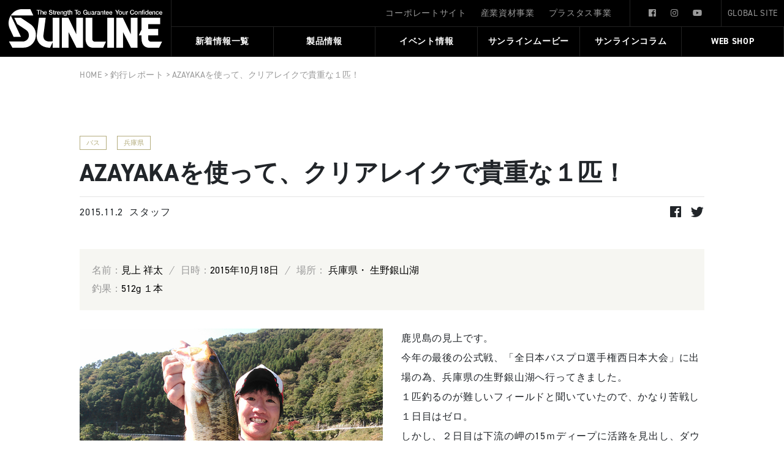

--- FILE ---
content_type: text/html; charset=UTF-8
request_url: https://fishing.sunline.co.jp/report/10576/
body_size: 74998
content:
<!doctype html>
<html lang="ja">
<head>

  <!-- Global site tag (gtag.js) - Google Analytics -->
<script async src="https://www.googletagmanager.com/gtag/js?id=G-JPRL7C5LG6"></script>
<script>
  window.dataLayer = window.dataLayer || [];
  function gtag(){dataLayer.push(arguments);}
  gtag('js', new Date());

  gtag('config', 'G-JPRL7C5LG6');
  gtag('config', 'UA-162285414-1');
</script>
  <meta charset="UTF-8">
  <meta http-equiv="X-UA-Compatible" content="IE=edge">
  <meta name="viewport" content="width=device-width, initial-scale=1, shrink-to-fit=no">
  <title>AZAYAKAを使って、クリアレイクで貴重な１匹！  |  サンライン</title>

  <!-- <link rel="shortcut icon" href="https://fishing.sunline.co.jp/fishing/wp-content/themes/fishing/img/favicon.ico"> -->

  <script src="//ajax.googleapis.com/ajax/libs/jquery/3.3.1/jquery.min.js"></script>

  <link href="//stackpath.bootstrapcdn.com/bootstrap/4.3.1/css/bootstrap.min.css" rel="stylesheet">
  <script src="//stackpath.bootstrapcdn.com/bootstrap/4.3.1/js/bootstrap.min.js"></script>
  <script src="//stackpath.bootstrapcdn.com/bootstrap/4.3.1/js/bootstrap.bundle.min.js"></script>

  <link rel="stylesheet" href="https://fishing.sunline.co.jp/fishing/wp-content/themes/fishing/css/reset.css">
  <link rel="stylesheet" href="https://fishing.sunline.co.jp/fishing/wp-content/themes/fishing/css/style.min.css?20230317">

  <link rel="stylesheet" href="//use.typekit.net/epz5pcv.css">
  <!-- <link rel="stylesheet" href="//use.fontawesome.com/releases/v5.1.0/css/all.css" integrity="sha384-lKuwvrZot6UHsBSfcMvOkWwlCMgc0TaWr+30HWe3a4ltaBwTZhyTEggF5tJv8tbt" crossorigin="anonymous"> -->

  <!-- swiper -->
  <link href="//cdnjs.cloudflare.com/ajax/libs/Swiper/4.5.1/css/swiper.min.css" rel="stylesheet">
  <script src="//cdnjs.cloudflare.com/ajax/libs/Swiper/4.5.1/js/swiper.min.js"></script>

  <!-- slick -->
  <link rel="stylesheet" type="text/css" href="https://cdnjs.cloudflare.com/ajax/libs/slick-carousel/1.8.1/slick.min.css"/>
  <script src="https://cdnjs.cloudflare.com/ajax/libs/slick-carousel/1.8.1/slick.min.js"></script>

  <!-- lightbox -->
  <link rel="stylesheet" href="https://fishing.sunline.co.jp/fishing/wp-content/themes/fishing/css/lightbox.min.css">
  <script src="https://fishing.sunline.co.jp/fishing/wp-content/themes/fishing/js/lightbox.min.js"></script>

  <script type="text/javascript">
      //スムーススクロール
      $(function(){
          $('a[href^="#"]').click(function() {
              var speed = 800;
              var href= $(this).attr("href");
              var target = $(href == "#" || href == "" ? 'html' : href);
              var position = target.offset().top;
              $('body,html').animate({scrollTop:position}, speed, 'swing');
              return false;
          });
      });
  </script>

<!--[if lt IE 9]>
  <script type="text/javascript" src="//html5shim.googlecode.com/svn/trunk/html5.js"></script>
<![endif]-->
<!--[if IE]>
  <meta http-equiv="X-UA-Compatible" content="IE=Edge,chrome=1" >
<![endif]-->



<!-- サンクスページ -->
<!-- <script>
document.addEventListener( 'wpcf7mailsent', function( event ) {
    location = 'https://fishing.sunline.co.jp/complete/';
}, false );
</script> -->

<style>
  .cf-turnstile{
        text-align: center;
    margin-bottom: 40px;
}
</style>


<meta name="keywords" content="バス,サンライン,SUNLINE,釣り,釣り製品,釣り糸,産業資材事,プラズマ,テクノロジー" />
<meta name="description" content="鹿児島の見上です。今年の最後の公式戦、「全日本バスプロ選手権西日本大会」に出場の為、兵庫県の生野銀山湖へ行ってきました。１匹釣るのが難しいフィールドと聞いていたので、かなり苦戦し１日目はゼロ。しかし、２日目は下流の岬の15ｍディープに活路を" />

<!-- WP SiteManager OGP Tags -->
<meta property="og:title" content="AZAYAKAを使って、クリアレイクで貴重な１匹！" />
<meta property="og:type" content="article" />
<meta property="og:url" content="https://fishing.sunline.co.jp/report/10576/" />
<meta property="og:description" content="鹿児島の見上です。今年の最後の公式戦、「全日本バスプロ選手権西日本大会」に出場の為、兵庫県の生野銀山湖へ行ってきました。１匹釣るのが難しいフィールドと聞いていたので、かなり苦戦し１日目はゼロ。しかし、２日目は下流の岬の15ｍディープに活路を" />
<meta property="og:site_name" content="サンライン" />
<meta property="og:image" content="https://fishing.sunline.co.jp/fishing/wp-content/uploads/2020/03/bca987aef9b3d573d7c7cf4915e9c522.jpg" />

<!-- WP SiteManager Twitter Cards Tags -->
<meta name="twitter:title" content="AZAYAKAを使って、クリアレイクで貴重な１匹！" />
<meta name="twitter:url" content="https://fishing.sunline.co.jp/report/10576/" />
<meta name="twitter:description" content="鹿児島の見上です。今年の最後の公式戦、「全日本バスプロ選手権西日本大会」に出場の為、兵庫県の生野銀山湖へ行ってきました。１匹釣るのが難しいフィールドと聞いていたので、かなり苦戦し１日目はゼロ。しかし、２日目は下流の岬の15ｍディープに活路を" />
<meta name="twitter:card" content="summary" />
<meta name="twitter:image" content="https://fishing.sunline.co.jp/fishing/wp-content/uploads/2020/03/bca987aef9b3d573d7c7cf4915e9c522.jpg" />
<meta name='robots' content='max-image-preview:large' />
	<style>img:is([sizes="auto" i], [sizes^="auto," i]) { contain-intrinsic-size: 3000px 1500px }</style>
	<link rel='dns-prefetch' href='//challenges.cloudflare.com' />
<script type="text/javascript">
/* <![CDATA[ */
window._wpemojiSettings = {"baseUrl":"https:\/\/s.w.org\/images\/core\/emoji\/16.0.1\/72x72\/","ext":".png","svgUrl":"https:\/\/s.w.org\/images\/core\/emoji\/16.0.1\/svg\/","svgExt":".svg","source":{"concatemoji":"https:\/\/fishing.sunline.co.jp\/fishing\/wp-includes\/js\/wp-emoji-release.min.js?ver=6.8.3"}};
/*! This file is auto-generated */
!function(s,n){var o,i,e;function c(e){try{var t={supportTests:e,timestamp:(new Date).valueOf()};sessionStorage.setItem(o,JSON.stringify(t))}catch(e){}}function p(e,t,n){e.clearRect(0,0,e.canvas.width,e.canvas.height),e.fillText(t,0,0);var t=new Uint32Array(e.getImageData(0,0,e.canvas.width,e.canvas.height).data),a=(e.clearRect(0,0,e.canvas.width,e.canvas.height),e.fillText(n,0,0),new Uint32Array(e.getImageData(0,0,e.canvas.width,e.canvas.height).data));return t.every(function(e,t){return e===a[t]})}function u(e,t){e.clearRect(0,0,e.canvas.width,e.canvas.height),e.fillText(t,0,0);for(var n=e.getImageData(16,16,1,1),a=0;a<n.data.length;a++)if(0!==n.data[a])return!1;return!0}function f(e,t,n,a){switch(t){case"flag":return n(e,"\ud83c\udff3\ufe0f\u200d\u26a7\ufe0f","\ud83c\udff3\ufe0f\u200b\u26a7\ufe0f")?!1:!n(e,"\ud83c\udde8\ud83c\uddf6","\ud83c\udde8\u200b\ud83c\uddf6")&&!n(e,"\ud83c\udff4\udb40\udc67\udb40\udc62\udb40\udc65\udb40\udc6e\udb40\udc67\udb40\udc7f","\ud83c\udff4\u200b\udb40\udc67\u200b\udb40\udc62\u200b\udb40\udc65\u200b\udb40\udc6e\u200b\udb40\udc67\u200b\udb40\udc7f");case"emoji":return!a(e,"\ud83e\udedf")}return!1}function g(e,t,n,a){var r="undefined"!=typeof WorkerGlobalScope&&self instanceof WorkerGlobalScope?new OffscreenCanvas(300,150):s.createElement("canvas"),o=r.getContext("2d",{willReadFrequently:!0}),i=(o.textBaseline="top",o.font="600 32px Arial",{});return e.forEach(function(e){i[e]=t(o,e,n,a)}),i}function t(e){var t=s.createElement("script");t.src=e,t.defer=!0,s.head.appendChild(t)}"undefined"!=typeof Promise&&(o="wpEmojiSettingsSupports",i=["flag","emoji"],n.supports={everything:!0,everythingExceptFlag:!0},e=new Promise(function(e){s.addEventListener("DOMContentLoaded",e,{once:!0})}),new Promise(function(t){var n=function(){try{var e=JSON.parse(sessionStorage.getItem(o));if("object"==typeof e&&"number"==typeof e.timestamp&&(new Date).valueOf()<e.timestamp+604800&&"object"==typeof e.supportTests)return e.supportTests}catch(e){}return null}();if(!n){if("undefined"!=typeof Worker&&"undefined"!=typeof OffscreenCanvas&&"undefined"!=typeof URL&&URL.createObjectURL&&"undefined"!=typeof Blob)try{var e="postMessage("+g.toString()+"("+[JSON.stringify(i),f.toString(),p.toString(),u.toString()].join(",")+"));",a=new Blob([e],{type:"text/javascript"}),r=new Worker(URL.createObjectURL(a),{name:"wpTestEmojiSupports"});return void(r.onmessage=function(e){c(n=e.data),r.terminate(),t(n)})}catch(e){}c(n=g(i,f,p,u))}t(n)}).then(function(e){for(var t in e)n.supports[t]=e[t],n.supports.everything=n.supports.everything&&n.supports[t],"flag"!==t&&(n.supports.everythingExceptFlag=n.supports.everythingExceptFlag&&n.supports[t]);n.supports.everythingExceptFlag=n.supports.everythingExceptFlag&&!n.supports.flag,n.DOMReady=!1,n.readyCallback=function(){n.DOMReady=!0}}).then(function(){return e}).then(function(){var e;n.supports.everything||(n.readyCallback(),(e=n.source||{}).concatemoji?t(e.concatemoji):e.wpemoji&&e.twemoji&&(t(e.twemoji),t(e.wpemoji)))}))}((window,document),window._wpemojiSettings);
/* ]]> */
</script>
<link rel='stylesheet' id='sbr_styles-css' href='https://fishing.sunline.co.jp/fishing/wp-content/plugins/reviews-feed/assets/css/sbr-styles.min.css?ver=2.1.1' type='text/css' media='all' />
<link rel='stylesheet' id='sbi_styles-css' href='https://fishing.sunline.co.jp/fishing/wp-content/plugins/instagram-feed/css/sbi-styles.min.css?ver=6.9.1' type='text/css' media='all' />
<style id='wp-emoji-styles-inline-css' type='text/css'>

	img.wp-smiley, img.emoji {
		display: inline !important;
		border: none !important;
		box-shadow: none !important;
		height: 1em !important;
		width: 1em !important;
		margin: 0 0.07em !important;
		vertical-align: -0.1em !important;
		background: none !important;
		padding: 0 !important;
	}
</style>
<link rel='stylesheet' id='wp-block-library-css' href='https://fishing.sunline.co.jp/fishing/wp-includes/css/dist/block-library/style.min.css?ver=6.8.3' type='text/css' media='all' />
<style id='classic-theme-styles-inline-css' type='text/css'>
/*! This file is auto-generated */
.wp-block-button__link{color:#fff;background-color:#32373c;border-radius:9999px;box-shadow:none;text-decoration:none;padding:calc(.667em + 2px) calc(1.333em + 2px);font-size:1.125em}.wp-block-file__button{background:#32373c;color:#fff;text-decoration:none}
</style>
<style id='global-styles-inline-css' type='text/css'>
:root{--wp--preset--aspect-ratio--square: 1;--wp--preset--aspect-ratio--4-3: 4/3;--wp--preset--aspect-ratio--3-4: 3/4;--wp--preset--aspect-ratio--3-2: 3/2;--wp--preset--aspect-ratio--2-3: 2/3;--wp--preset--aspect-ratio--16-9: 16/9;--wp--preset--aspect-ratio--9-16: 9/16;--wp--preset--color--black: #000000;--wp--preset--color--cyan-bluish-gray: #abb8c3;--wp--preset--color--white: #ffffff;--wp--preset--color--pale-pink: #f78da7;--wp--preset--color--vivid-red: #cf2e2e;--wp--preset--color--luminous-vivid-orange: #ff6900;--wp--preset--color--luminous-vivid-amber: #fcb900;--wp--preset--color--light-green-cyan: #7bdcb5;--wp--preset--color--vivid-green-cyan: #00d084;--wp--preset--color--pale-cyan-blue: #8ed1fc;--wp--preset--color--vivid-cyan-blue: #0693e3;--wp--preset--color--vivid-purple: #9b51e0;--wp--preset--gradient--vivid-cyan-blue-to-vivid-purple: linear-gradient(135deg,rgba(6,147,227,1) 0%,rgb(155,81,224) 100%);--wp--preset--gradient--light-green-cyan-to-vivid-green-cyan: linear-gradient(135deg,rgb(122,220,180) 0%,rgb(0,208,130) 100%);--wp--preset--gradient--luminous-vivid-amber-to-luminous-vivid-orange: linear-gradient(135deg,rgba(252,185,0,1) 0%,rgba(255,105,0,1) 100%);--wp--preset--gradient--luminous-vivid-orange-to-vivid-red: linear-gradient(135deg,rgba(255,105,0,1) 0%,rgb(207,46,46) 100%);--wp--preset--gradient--very-light-gray-to-cyan-bluish-gray: linear-gradient(135deg,rgb(238,238,238) 0%,rgb(169,184,195) 100%);--wp--preset--gradient--cool-to-warm-spectrum: linear-gradient(135deg,rgb(74,234,220) 0%,rgb(151,120,209) 20%,rgb(207,42,186) 40%,rgb(238,44,130) 60%,rgb(251,105,98) 80%,rgb(254,248,76) 100%);--wp--preset--gradient--blush-light-purple: linear-gradient(135deg,rgb(255,206,236) 0%,rgb(152,150,240) 100%);--wp--preset--gradient--blush-bordeaux: linear-gradient(135deg,rgb(254,205,165) 0%,rgb(254,45,45) 50%,rgb(107,0,62) 100%);--wp--preset--gradient--luminous-dusk: linear-gradient(135deg,rgb(255,203,112) 0%,rgb(199,81,192) 50%,rgb(65,88,208) 100%);--wp--preset--gradient--pale-ocean: linear-gradient(135deg,rgb(255,245,203) 0%,rgb(182,227,212) 50%,rgb(51,167,181) 100%);--wp--preset--gradient--electric-grass: linear-gradient(135deg,rgb(202,248,128) 0%,rgb(113,206,126) 100%);--wp--preset--gradient--midnight: linear-gradient(135deg,rgb(2,3,129) 0%,rgb(40,116,252) 100%);--wp--preset--font-size--small: 13px;--wp--preset--font-size--medium: 20px;--wp--preset--font-size--large: 36px;--wp--preset--font-size--x-large: 42px;--wp--preset--spacing--20: 0.44rem;--wp--preset--spacing--30: 0.67rem;--wp--preset--spacing--40: 1rem;--wp--preset--spacing--50: 1.5rem;--wp--preset--spacing--60: 2.25rem;--wp--preset--spacing--70: 3.38rem;--wp--preset--spacing--80: 5.06rem;--wp--preset--shadow--natural: 6px 6px 9px rgba(0, 0, 0, 0.2);--wp--preset--shadow--deep: 12px 12px 50px rgba(0, 0, 0, 0.4);--wp--preset--shadow--sharp: 6px 6px 0px rgba(0, 0, 0, 0.2);--wp--preset--shadow--outlined: 6px 6px 0px -3px rgba(255, 255, 255, 1), 6px 6px rgba(0, 0, 0, 1);--wp--preset--shadow--crisp: 6px 6px 0px rgba(0, 0, 0, 1);}:where(.is-layout-flex){gap: 0.5em;}:where(.is-layout-grid){gap: 0.5em;}body .is-layout-flex{display: flex;}.is-layout-flex{flex-wrap: wrap;align-items: center;}.is-layout-flex > :is(*, div){margin: 0;}body .is-layout-grid{display: grid;}.is-layout-grid > :is(*, div){margin: 0;}:where(.wp-block-columns.is-layout-flex){gap: 2em;}:where(.wp-block-columns.is-layout-grid){gap: 2em;}:where(.wp-block-post-template.is-layout-flex){gap: 1.25em;}:where(.wp-block-post-template.is-layout-grid){gap: 1.25em;}.has-black-color{color: var(--wp--preset--color--black) !important;}.has-cyan-bluish-gray-color{color: var(--wp--preset--color--cyan-bluish-gray) !important;}.has-white-color{color: var(--wp--preset--color--white) !important;}.has-pale-pink-color{color: var(--wp--preset--color--pale-pink) !important;}.has-vivid-red-color{color: var(--wp--preset--color--vivid-red) !important;}.has-luminous-vivid-orange-color{color: var(--wp--preset--color--luminous-vivid-orange) !important;}.has-luminous-vivid-amber-color{color: var(--wp--preset--color--luminous-vivid-amber) !important;}.has-light-green-cyan-color{color: var(--wp--preset--color--light-green-cyan) !important;}.has-vivid-green-cyan-color{color: var(--wp--preset--color--vivid-green-cyan) !important;}.has-pale-cyan-blue-color{color: var(--wp--preset--color--pale-cyan-blue) !important;}.has-vivid-cyan-blue-color{color: var(--wp--preset--color--vivid-cyan-blue) !important;}.has-vivid-purple-color{color: var(--wp--preset--color--vivid-purple) !important;}.has-black-background-color{background-color: var(--wp--preset--color--black) !important;}.has-cyan-bluish-gray-background-color{background-color: var(--wp--preset--color--cyan-bluish-gray) !important;}.has-white-background-color{background-color: var(--wp--preset--color--white) !important;}.has-pale-pink-background-color{background-color: var(--wp--preset--color--pale-pink) !important;}.has-vivid-red-background-color{background-color: var(--wp--preset--color--vivid-red) !important;}.has-luminous-vivid-orange-background-color{background-color: var(--wp--preset--color--luminous-vivid-orange) !important;}.has-luminous-vivid-amber-background-color{background-color: var(--wp--preset--color--luminous-vivid-amber) !important;}.has-light-green-cyan-background-color{background-color: var(--wp--preset--color--light-green-cyan) !important;}.has-vivid-green-cyan-background-color{background-color: var(--wp--preset--color--vivid-green-cyan) !important;}.has-pale-cyan-blue-background-color{background-color: var(--wp--preset--color--pale-cyan-blue) !important;}.has-vivid-cyan-blue-background-color{background-color: var(--wp--preset--color--vivid-cyan-blue) !important;}.has-vivid-purple-background-color{background-color: var(--wp--preset--color--vivid-purple) !important;}.has-black-border-color{border-color: var(--wp--preset--color--black) !important;}.has-cyan-bluish-gray-border-color{border-color: var(--wp--preset--color--cyan-bluish-gray) !important;}.has-white-border-color{border-color: var(--wp--preset--color--white) !important;}.has-pale-pink-border-color{border-color: var(--wp--preset--color--pale-pink) !important;}.has-vivid-red-border-color{border-color: var(--wp--preset--color--vivid-red) !important;}.has-luminous-vivid-orange-border-color{border-color: var(--wp--preset--color--luminous-vivid-orange) !important;}.has-luminous-vivid-amber-border-color{border-color: var(--wp--preset--color--luminous-vivid-amber) !important;}.has-light-green-cyan-border-color{border-color: var(--wp--preset--color--light-green-cyan) !important;}.has-vivid-green-cyan-border-color{border-color: var(--wp--preset--color--vivid-green-cyan) !important;}.has-pale-cyan-blue-border-color{border-color: var(--wp--preset--color--pale-cyan-blue) !important;}.has-vivid-cyan-blue-border-color{border-color: var(--wp--preset--color--vivid-cyan-blue) !important;}.has-vivid-purple-border-color{border-color: var(--wp--preset--color--vivid-purple) !important;}.has-vivid-cyan-blue-to-vivid-purple-gradient-background{background: var(--wp--preset--gradient--vivid-cyan-blue-to-vivid-purple) !important;}.has-light-green-cyan-to-vivid-green-cyan-gradient-background{background: var(--wp--preset--gradient--light-green-cyan-to-vivid-green-cyan) !important;}.has-luminous-vivid-amber-to-luminous-vivid-orange-gradient-background{background: var(--wp--preset--gradient--luminous-vivid-amber-to-luminous-vivid-orange) !important;}.has-luminous-vivid-orange-to-vivid-red-gradient-background{background: var(--wp--preset--gradient--luminous-vivid-orange-to-vivid-red) !important;}.has-very-light-gray-to-cyan-bluish-gray-gradient-background{background: var(--wp--preset--gradient--very-light-gray-to-cyan-bluish-gray) !important;}.has-cool-to-warm-spectrum-gradient-background{background: var(--wp--preset--gradient--cool-to-warm-spectrum) !important;}.has-blush-light-purple-gradient-background{background: var(--wp--preset--gradient--blush-light-purple) !important;}.has-blush-bordeaux-gradient-background{background: var(--wp--preset--gradient--blush-bordeaux) !important;}.has-luminous-dusk-gradient-background{background: var(--wp--preset--gradient--luminous-dusk) !important;}.has-pale-ocean-gradient-background{background: var(--wp--preset--gradient--pale-ocean) !important;}.has-electric-grass-gradient-background{background: var(--wp--preset--gradient--electric-grass) !important;}.has-midnight-gradient-background{background: var(--wp--preset--gradient--midnight) !important;}.has-small-font-size{font-size: var(--wp--preset--font-size--small) !important;}.has-medium-font-size{font-size: var(--wp--preset--font-size--medium) !important;}.has-large-font-size{font-size: var(--wp--preset--font-size--large) !important;}.has-x-large-font-size{font-size: var(--wp--preset--font-size--x-large) !important;}
:where(.wp-block-post-template.is-layout-flex){gap: 1.25em;}:where(.wp-block-post-template.is-layout-grid){gap: 1.25em;}
:where(.wp-block-columns.is-layout-flex){gap: 2em;}:where(.wp-block-columns.is-layout-grid){gap: 2em;}
:root :where(.wp-block-pullquote){font-size: 1.5em;line-height: 1.6;}
</style>
<link rel='stylesheet' id='contact-form-7-css' href='https://fishing.sunline.co.jp/fishing/wp-content/plugins/contact-form-7/includes/css/styles.css?ver=6.1.1' type='text/css' media='all' />
<link rel='stylesheet' id='ctf_styles-css' href='https://fishing.sunline.co.jp/fishing/wp-content/plugins/custom-twitter-feeds/css/ctf-styles.min.css?ver=2.3.1' type='text/css' media='all' />
<link rel='stylesheet' id='cff-css' href='https://fishing.sunline.co.jp/fishing/wp-content/plugins/custom-facebook-feed/assets/css/cff-style.min.css?ver=4.3.4' type='text/css' media='all' />
<link rel='stylesheet' id='sb-font-awesome-css' href='https://fishing.sunline.co.jp/fishing/wp-content/plugins/custom-facebook-feed/assets/css/font-awesome.min.css?ver=4.7.0' type='text/css' media='all' />
<link rel='stylesheet' id='wp-pagenavi-css' href='https://fishing.sunline.co.jp/fishing/wp-content/plugins/wp-pagenavi/pagenavi-css.css?ver=2.70' type='text/css' media='all' />
<script type="text/javascript" src="https://fishing.sunline.co.jp/fishing/wp-includes/js/jquery/jquery.min.js?ver=3.7.1" id="jquery-core-js"></script>
<script type="text/javascript" src="https://fishing.sunline.co.jp/fishing/wp-includes/js/jquery/jquery-migrate.min.js?ver=3.4.1" id="jquery-migrate-js"></script>
<link rel="https://api.w.org/" href="https://fishing.sunline.co.jp/wp-json/" /><link rel="alternate" title="JSON" type="application/json" href="https://fishing.sunline.co.jp/wp-json/wp/v2/report/10576" /><link rel="EditURI" type="application/rsd+xml" title="RSD" href="https://fishing.sunline.co.jp/fishing/xmlrpc.php?rsd" />
<meta name="generator" content="WordPress 6.8.3" />
<link rel='shortlink' href='https://fishing.sunline.co.jp/?p=10576' />
<link rel="alternate" title="oEmbed (JSON)" type="application/json+oembed" href="https://fishing.sunline.co.jp/wp-json/oembed/1.0/embed?url=https%3A%2F%2Ffishing.sunline.co.jp%2Freport%2F10576%2F" />
<link rel="alternate" title="oEmbed (XML)" type="text/xml+oembed" href="https://fishing.sunline.co.jp/wp-json/oembed/1.0/embed?url=https%3A%2F%2Ffishing.sunline.co.jp%2Freport%2F10576%2F&#038;format=xml" />
<link rel="canonical" href="https://fishing.sunline.co.jp/report/10576/" />
<link rel="icon" href="https://fishing.sunline.co.jp/fishing/wp-content/uploads/2023/04/cropped-favicon-1-32x32.jpg" sizes="32x32" />
<link rel="icon" href="https://fishing.sunline.co.jp/fishing/wp-content/uploads/2023/04/cropped-favicon-1-192x192.jpg" sizes="192x192" />
<link rel="apple-touch-icon" href="https://fishing.sunline.co.jp/fishing/wp-content/uploads/2023/04/cropped-favicon-1-180x180.jpg" />
<meta name="msapplication-TileImage" content="https://fishing.sunline.co.jp/fishing/wp-content/uploads/2023/04/cropped-favicon-1-270x270.jpg" />

</head>

<body>


<header>


  <div class="pc_top_menu">
    <ul class="outside">
      <li><a href="//sunline.co.jp" target="_blank">コーポレートサイト</a></li>
      <li><a href="//material.sunline.co.jp" target="_blank">産業資材事業</a></li>
      <li><a href="//plastas.sunline.co.jp/" target="_blank">プラスタス事業</a></li>
    </ul>
    <ul class="sns">
      <li><a href="https://www.facebook.com/people/%E6%A0%AA%E5%BC%8F%E4%BC%9A%E7%A4%BE%E3%82%B5%E3%83%B3%E3%83%A9%E3%82%A4%E3%83%B3/100089795766976/" target="_blank" ><i class="fab fa-facebook-f"></i></a></li>
      <li><a href="https://www.instagram.com/sunline_japan/" target="_blank"><i class="fab fa-instagram"></i></a></li>
      <li><a href="https://www.youtube.com/user/sunlinefishing/featured" target="_blank"><i class="fab fa-youtube"></i></a></li>
    </ul>
    <a href="https://fishing.sunline.co.jp/english" target="_blank">GLOBAL SITE</a>
  </div>

  <nav class="g_nav">
    <h1><a href="https://fishing.sunline.co.jp"><img src="https://fishing.sunline.co.jp/fishing/wp-content/themes/fishing/img/logo.svg" alt="サンライン"></a></h1>
    <ul>
      <li><a href="https://fishing.sunline.co.jp/info">新着情報一覧</a></li>
      <li><a>製品情報</a>
        <div class="mdd_wrap">
          <div class="mdd_inner">
            <div class="box">
              <div class="menuimg">
                <img src="https://fishing.sunline.co.jp/fishing/wp-content/themes/fishing/img/menuimg_pro.jpg" alt="SUNLINE 製品情報">
                <p>製品情報</p>
              </div>
              <ul>
                <li><a href="https://fishing.sunline.co.jp/line-top">フィッシングライン</a></li>
                <li><a href="https://fishing.sunline.co.jp/goods-category">ウェア＆アクセサリー</a></li>
                <li><a href="http://shop.sunline.co.jp/" target="_blank">WEB SHOP</a></li>
                <!-- TODO: リンク追加 -->
                <li><a href="https://fishing.sunline.co.jp/catalog">製品カタログ</a></li>
              </ul>
            </div>
          </div>
        </div>
      </li>
      <li><a href="https://event-sunline.com/" target="_blank">イベント情報</a></li>

      <li><a>サンラインムービー</a>
        <div class="mdd_wrap">
          <div class="mdd_inner">
            <div class="box">
              <ul>
                <li><a href="https://fishing.sunline.co.jp/movie">サンラインムービー</a></li>
                <li><a href="https://fishing.sunline.co.jp/knot">ノットライブラリー</a></li>
              </ul>
            </div>
          </div>
        </div>
      </li>
      <li><a href="https://fishing.sunline.co.jp/column">サンラインコラム</a></li>
      <!-- <li><a href="https://fishing.sunline.co.jp/report">釣行レポート</a></li> -->
      <li><a href="http://shop.sunline.co.jp/" target="_blank">WEB SHOP</a></li>

    </ul>
  </nav>

  <a class="menu sp">
    <span class="menu__line menu__line--top"></span>
    <span class="menu__line menu__line--center"></span>
    <span class="menu__line menu__line--bottom"></span>
  </a>
  <nav class="g_nav_sp">
    <div>
      <ul>
        <li class="gnav__menu__item"><a href="https://fishing.sunline.co.jp/info">新着情報一覧</a></li>
        <li class="gnav__menu__item aco">

          <p>製品情報<span></span></p>
          <ul class="content">
            <li><a href="https://fishing.sunline.co.jp/line-top">フィッシングライン</a></li>
            <li><a href="https://fishing.sunline.co.jp/goods-category">ウェア＆アクセサリー</a></li>
            <li><a href="http://shop.sunline.co.jp/" target="_blank">WEB SHOP</a></li>
            <!-- TODO: リンク追加 -->
            <li><a href="https://fishing.sunline.co.jp/catalog">製品カタログ</a></li>
          </ul>
        </li>
        <li class="gnav__menu__item"><a href="https://event-sunline.com/" target="_blank">イベント情報</a></li>
        <li class="gnav__menu__item"><a href="https://fishing.sunline.co.jp/movie">サンラインムービー</a></li>
        <li class="gnav__menu__item"><a href="https://fishing.sunline.co.jp/column">サンラインコラム</a></li>
        <!-- <li class="gnav__menu__item"><a href="https://fishing.sunline.co.jp/report">釣行レポート</a></li> -->
        <li class="gnav__menu__item"><a href="http://shop.sunline.co.jp/" target="_blank">WEB SHOP</a></li>

        <li class="gnav__menu__item aco">

          <p>サンラインについて<span></span></p>
          <ul class="content">
            <li><a href="//sunline.co.jp" target="_blank">コーポレートサイト</a></li>
            <li><a href="//material.sunline.co.jp" target="_blank">産業資材事業</a></li>
            <li><a href="//plastas.sunline.co.jp/" target="_blank">プラスタス事業</a></li>
          </ul>
        </li>
        <li class="gnav__menu__item"><a href="https://fishing.sunline.co.jp/contact/">お問い合わせ</a></li>
      </ul>
      <div>
        <ul class="sns">
          <li><a href="https://ja-jp.facebook.com/pages/category/Company/%E6%A0%AA%E5%BC%8F%E4%BC%9A%E7%A4%BE%E3%82%B5%E3%83%B3%E3%83%A9%E3%82%A4%E3%83%B3-175479619284286/" target="_blank" ><i class="fab fa-facebook-f"></i></a></li>
          <li><a href="https://www.instagram.com/sunline_japan/" target="_blank"><i class="fab fa-instagram"></i></a></li>
          <li><a href="https://www.youtube.com/user/sunlinefishing/featured" target="_blank"><i class="fab fa-youtube"></i></a></li>
        </ul>
        <a href="https://fishing.sunline.co.jp/english" target="_blank">GLOBAL SITE</a>
      </div>
    </div><!--gnav-wrap-->
  </nav>


<script>
$('.menu').on('click',function(){
    $('.menu__line').toggleClass('active');
    $('.g_nav_sp').fadeToggle();
});
$(function(){
  $(".aco p").click(function(){
    $(this).next(".content").slideToggle();
    $(this).children("span").toggleClass("open");
  });
});
$(function(){
    	$(".gnav__menu__item.aco").on("click", function() {
    		$(this).next().toggleClass();
    		if ($(this).children(".gnav__menu__item.aco span").hasClass('active')) {
    			$(this).children(".gnav__menu__item.aco span").removeClass('active');
    		}
    		else {
    			$(this).children(".gnav__menu__item.aco span").addClass('active');
    		}
    	});
    });
</script>

<script>
  $(function(){
    $(".g_nav > ul > li").hover(function(){
      $(this).find(".mdd_inner").stop().slideDown();
    },function(){
      $(this).find(".mdd_inner").stop().slideUp();
    });
  });
  $(function() {
        　$('.g_nav > ul > li').hover(function() {
        　　$(this).toggleClass('active');

        　if ($(this).hasClass('active')) {
        　　$('.g_nav > ul > li > a').addClass('active');
        　} else {
        　　$('.g_nav > ul > li > a').removeClass('active');
        　}
        　});
        });
</script>

</header>
<main>
    <div class="md_inner page_wrap">
        <div class="col-md-12 col-lg-12 breadcrumbs" typeof="BreadcrumbList">
          <!-- Breadcrumb NavXT 7.4.1 -->
<span property="itemListElement" typeof="ListItem"><a property="item" typeof="WebPage" title="Go to サンライン." href="https://fishing.sunline.co.jp" class="home" ><span property="name">HOME</span></a><meta property="position" content="1"></span> &gt; <span property="itemListElement" typeof="ListItem"><a property="item" typeof="WebPage" title="釣行レポートへ移動する" href="https://fishing.sunline.co.jp/report/" class="archive post-report-archive" ><span property="name">釣行レポート</span></a><meta property="position" content="2"></span> &gt; <span class="post post-report current-item">AZAYAKAを使って、クリアレイクで貴重な１匹！</span>        </div>
    </div>
        <!--main loop start-->
                
<!-- ▼ 製品情報 -->
        
    <div id="article_single" class="repo md_inner page_wrap">
        <div class="marginMd_area top_item">
            <ul class="tag_list">
              <li>バス</li>              <li>兵庫県</li>            </ul>

                
          <h2>AZAYAKAを使って、クリアレイクで貴重な１匹！</h2>
          <div>
            <div>
                <p class="day" style="margin-right:10px;">2015.11.2</p>
                <p>スタッフ</p>
            </div>
            <div class="share">
              <a href="https://www.facebook.com/sharer.php?src=bm&u=https%3A%2F%2Ffishing.sunline.co.jp%2Freport%2F10576%2F&t=AZAYAKA%E3%82%92%E4%BD%BF%E3%81%A3%E3%81%A6%E3%80%81%E3%82%AF%E3%83%AA%E3%82%A2%E3%83%AC%E3%82%A4%E3%82%AF%E3%81%A7%E8%B2%B4%E9%87%8D%E3%81%AA%EF%BC%91%E5%8C%B9%EF%BC%81" target="_blank" title="Facebookで共有">
                  <i class="fab fa-facebook-f"></i>
              </a>
              <a href="https://twitter.com/intent/tweet?text=AZAYAKA%E3%82%92%E4%BD%BF%E3%81%A3%E3%81%A6%E3%80%81%E3%82%AF%E3%83%AA%E3%82%A2%E3%83%AC%E3%82%A4%E3%82%AF%E3%81%A7%E8%B2%B4%E9%87%8D%E3%81%AA%EF%BC%91%E5%8C%B9%EF%BC%81&amp;url=https%3A%2F%2Ffishing.sunline.co.jp%2Freport%2F10576%2F" target="_blank" title="Twitterで共有">
                  <i class="fab fa-twitter"></i>
              </a>
            </div>
          </div>
        </div>

         
        <div class="main_item staff">
          <div class="fishing_record">
            <ul>
                                      <li>名前：<span>見上 祥太</span></li>
                                                       <li>日時：<span>2015年10月18日</span></li>
                                                                                                                           <li>場所：<span>

                         兵庫県・



                         生野銀山湖</span></li>
                                              </ul>
            <ul class="fishing_record_fish">
                                    <li>釣果：<span>512g １本</span></li>
                            </ul>
          </div>
          <div class="item_body row">
            <div class="col-md-6">

          <a href="https://fishing.sunline.co.jp/reportimg/bca987aef9b3d573d7c7cf4915e9c522.jpg" data-lightbox="lightbox">
        <img src="https://fishing.sunline.co.jp/reportimg/bca987aef9b3d573d7c7cf4915e9c522.jpg" alt="AZAYAKAを使って、クリアレイクで貴重な１匹！">
      </a>
                                </div>
            <div class="col-md-6">
                <p>鹿児島の見上です。<br />今年の最後の公式戦、「全日本バスプロ選手権西日本大会」に出場の為、兵庫県の生野銀山湖へ行ってきました。</p>
<p>１匹釣るのが難しいフィールドと聞いていたので、かなり苦戦し１日目はゼロ。</p>
<p>しかし、２日目は下流の岬の15ｍディープに活路を見出し、ダウンショットのシューティングで貴重な１本を獲ることができました。</p>
<p>結果、２日目単日だと３位、総合成績は８位で入賞圏内です。</p>
<p>タフでクリアなリザーバーでは色の入ったラインは敬遠されがちですが、逆にフォールスピードや挙動をずっと目で追うことが出来、釣れない時間が続いても集中力を持続させることが可能でした。</p>
<p>[AZAYAKA]の色は暖色系でシルエットとしては薄いので、色付きだから食わないのはあまり関係ないと思いますし、今回のようにディープでなら尚のことです。</p>
<p>今からの冬、更にバスはディープに落ちて行くと思いますので、是非[AZAYAKA]を活用してみて下さいね！</p>
                                 <div class="shikake">
                    <p class="ttl_lv3">タックルデータ</p>
                    <p><a href="https://fishing.sunline.co.jp/line/316/">シューターFCスナイパーBMS AZAYAKA</a></p><p>・ライン：サンライン シューターFCスナイパーBMS[AZAYAKA] 3LB<br>・ルアー：エコH.P.シャッドテール2.5（ブラックブルーフレーク)<br>・ロッド：スティーズ 621ULXS-SP「GRAIL」<br>・リール：イグニスtypeR2505H<br>・フック：フィナ FINESSE WACKY ＃6<br>・シンカー：3.5ｇ</p>                </div>
                            </div>
          </div>
        </div>
      </div>

<!-- ▼relation start-->
<section id="movie_area" class="top_sec">
    <div class="row">
        <div class="col-md-4 left_cont">
            <div class="fadein">
                <h2 class="ttl_lv1"><span>SUNLINE MOVIE</span><br>サンラインムービー</h2>
                <a href="https://fishing.sunline.co.jp/movie" class="btn_af_line bl"><span>MORE</span></a>
            </div>
        </div>
        <div id="movie_slider" class="col-md-8 fadein">
            <div class="swiper-container">
                <div class="swiper-wrapper">
                                    <div class="swiper-slide">
                        <div class="movie_tmb_wrap">
                            <a href="https://fishing.sunline.co.jp/movie/31397/">
                                <img src="//img.youtube.com/vi/afUwrnNbC_Q/mqdefault.jpg" alt="【OVERTEX】Shooter 史上最高傑作誕生。冨本タケルのバスフィッシング"/>
                                <div class="movie_tmb_body">
                                  <p class="day">2025.6.13</p>
                                  <p class="ttl">【OVERTEX】Shooter 史上最高傑作誕生。冨本タケルのバスフィッシング</p>
                                  <p class="cat">BASS</p>                                </div>
                            </a>
                        </div>
                    </div>
                                    <div class="swiper-slide">
                        <div class="movie_tmb_wrap">
                            <a href="https://fishing.sunline.co.jp/movie/29757/">
                                <img src="//img.youtube.com/vi/-ZKAGKXSrrM/mqdefault.jpg" alt="「コジヘイの春夏秋冬遠賀川　秋編 」"/>
                                <div class="movie_tmb_body">
                                  <p class="day">2023.11.24</p>
                                  <p class="ttl">「コジヘイの春夏秋冬遠賀川　秋編 」</p>
                                  <p class="cat">BASS</p>                                </div>
                            </a>
                        </div>
                    </div>
                                    <div class="swiper-slide">
                        <div class="movie_tmb_wrap">
                            <a href="https://fishing.sunline.co.jp/movie/28510/">
                                <img src="//img.youtube.com/vi/UUGowu1eqIY/mqdefault.jpg" alt="「コジヘイの春夏秋冬遠賀川　春編 」"/>
                                <div class="movie_tmb_body">
                                  <p class="day">2023.5.29</p>
                                  <p class="ttl">「コジヘイの春夏秋冬遠賀川　春編 」</p>
                                  <p class="cat">BASS</p>                                </div>
                            </a>
                        </div>
                    </div>
                                    <div class="swiper-slide">
                        <div class="movie_tmb_wrap">
                            <a href="https://fishing.sunline.co.jp/movie/17108/">
                                <img src="//img.youtube.com/vi/xonIOU-gFoc/mqdefault.jpg" alt="【マシンガンキャストを引いたら！？】かっ飛びアイオビーーー！！！Vol.2（後編）in大江川 イヨケンスタイル炸裂！！"/>
                                <div class="movie_tmb_body">
                                  <p class="day">2020.1.22</p>
                                  <p class="ttl">【マシンガンキャストを引いたら！？】かっ飛びアイオビーーー！！！Vol.2（後編）in大江川 イヨケンスタイル炸裂！！</p>
                                  <p class="cat">BASS</p>                                </div>
                            </a>
                        </div>
                    </div>
                                    <div class="swiper-slide">
                        <div class="movie_tmb_wrap">
                            <a href="https://fishing.sunline.co.jp/movie/17105/">
                                <img src="//img.youtube.com/vi/4lTV5wJeDWw/mqdefault.jpg" alt="【下野正希バスフィッシングスタイル！】ビワコオープン2019第4戦 in琵琶湖"/>
                                <div class="movie_tmb_body">
                                  <p class="day">2020.1.14</p>
                                  <p class="ttl">【下野正希バスフィッシングスタイル！】ビワコオープン2019第4戦 in琵琶湖</p>
                                  <p class="cat">BASS</p>                                </div>
                            </a>
                        </div>
                    </div>
                                    <div class="swiper-slide">
                        <div class="movie_tmb_wrap">
                            <a href="https://fishing.sunline.co.jp/movie/17102/">
                                <img src="//img.youtube.com/vi/cd6BApupY-k/mqdefault.jpg" alt="【釣果を決めるのは運命のクジ引き！？】かっ飛びアイオビーーー！！！Vol.2 タフな冬バスもイヨケンで攻略！in大江川"/>
                                <div class="movie_tmb_body">
                                  <p class="day">2020.1.7</p>
                                  <p class="ttl">【釣果を決めるのは運命のクジ引き！？】かっ飛びアイオビーーー！！！Vol.2 タフな冬バスもイヨケンで攻略！in大江川</p>
                                  <p class="cat">BASS</p>                                </div>
                            </a>
                        </div>
                    </div>
                </div>
                <div class="swiper-button-next"></div>
                <div class="swiper-button-prev"></div>
            </div>
            <script>
                var swiper = new Swiper('.swiper-container', {
                  slidesPerView: 3,
                  spaceBetween: 30,
                  breakpoints: {
                    700: {
                      slidesPerView: 1,
                      spaceBetween: 0
                      }
                  },
                  navigation: {
                    nextEl: '.swiper-button-next',
                    prevEl: '.swiper-button-prev',
                    },
                });
              </script>
        </div>
    </div>
</section>
<section id="article_area" class="top_sec">
    <div class="md_inner">
        <div class="fadein">
            <h2 class="ttl_lv1"><span>SUNLINE COLUMN</span><br>サンラインコラム</h2>
        </div>
        <ul class="row article_list fadein">
            <li class="col-md-4">
                <a href="https://fishing.sunline.co.jp/column/31533/">
                                    <div class="tmb_wrap">
                        <div class="tmb_body">
                            <img width="323" height="431" src="https://fishing.sunline.co.jp/fishing/wp-content/uploads/2025/08/e99cc3808964d9e08ec8fb27d43842de.jpg" class="attachment-post-thumbnail size-post-thumbnail wp-post-image" alt="" decoding="async" fetchpriority="high" srcset="https://fishing.sunline.co.jp/fishing/wp-content/uploads/2025/08/e99cc3808964d9e08ec8fb27d43842de.jpg 323w, https://fishing.sunline.co.jp/fishing/wp-content/uploads/2025/08/e99cc3808964d9e08ec8fb27d43842de-225x300.jpg 225w" sizes="(max-width: 323px) 100vw, 323px" />                        </div>
                    </div>
                                    <div class="txt_wrap">
                        <div>
                            <p class="day">2025.9.5</p>
                        </div>
                        <p class="ttl">ブラックバスのトップウォーターゲームの魅力とタックルセッティング/杉原康太郎</p>
                        <ul class="tag_list">
                <li>バス</li>              </ul>
                                  </div>
                </a>
            </li>
            <li class="col-md-4">
                <a href="https://fishing.sunline.co.jp/column/31385/">
                                    <div class="tmb_wrap">
                        <div class="tmb_body">
                            <img width="585" height="439" src="https://fishing.sunline.co.jp/fishing/wp-content/uploads/2025/06/1.jpg" class="attachment-post-thumbnail size-post-thumbnail wp-post-image" alt="" decoding="async" srcset="https://fishing.sunline.co.jp/fishing/wp-content/uploads/2025/06/1.jpg 585w, https://fishing.sunline.co.jp/fishing/wp-content/uploads/2025/06/1-300x225.jpg 300w" sizes="(max-width: 585px) 100vw, 585px" />                        </div>
                    </div>
                                    <div class="txt_wrap">
                        <div>
                            <p class="day">2025.6.16</p>
                        </div>
                        <p class="ttl">難攻不落の淀川を攻略するためのヒント/斉藤永遠</p>
                        <ul class="tag_list">
                <li>バス</li>              </ul>
                                  </div>
                </a>
            </li>
            <li class="col-md-4">
                <a href="https://fishing.sunline.co.jp/column/31335/">
                                    <div class="tmb_wrap">
                        <div class="tmb_body">
                            <img width="1108" height="1477" src="https://fishing.sunline.co.jp/fishing/wp-content/uploads/2025/05/5-1.jpg" class="attachment-post-thumbnail size-post-thumbnail wp-post-image" alt="" decoding="async" srcset="https://fishing.sunline.co.jp/fishing/wp-content/uploads/2025/05/5-1.jpg 1108w, https://fishing.sunline.co.jp/fishing/wp-content/uploads/2025/05/5-1-225x300.jpg 225w, https://fishing.sunline.co.jp/fishing/wp-content/uploads/2025/05/5-1-768x1024.jpg 768w" sizes="(max-width: 1108px) 100vw, 1108px" />                        </div>
                    </div>
                                    <div class="txt_wrap">
                        <div>
                            <p class="day">2025.5.17</p>
                        </div>
                        <p class="ttl">「NEW FCスナイパー×大型河川、長良川」/松崎真生</p>
                        <ul class="tag_list">
                <li>バス</li>              </ul>
                                  </div>
                </a>
            </li>
            <li class="col-md-4">
                <a href="https://fishing.sunline.co.jp/column/30946/">
                                    <div class="tmb_wrap">
                        <div class="tmb_body">
                            <img width="1440" height="1920" src="https://fishing.sunline.co.jp/fishing/wp-content/uploads/2024/12/aba1dd9afd994bc383f5259806be7bb4.jpeg" class="attachment-post-thumbnail size-post-thumbnail wp-post-image" alt="" decoding="async" loading="lazy" srcset="https://fishing.sunline.co.jp/fishing/wp-content/uploads/2024/12/aba1dd9afd994bc383f5259806be7bb4.jpeg 1440w, https://fishing.sunline.co.jp/fishing/wp-content/uploads/2024/12/aba1dd9afd994bc383f5259806be7bb4-225x300.jpeg 225w, https://fishing.sunline.co.jp/fishing/wp-content/uploads/2024/12/aba1dd9afd994bc383f5259806be7bb4-768x1024.jpeg 768w, https://fishing.sunline.co.jp/fishing/wp-content/uploads/2024/12/aba1dd9afd994bc383f5259806be7bb4-1152x1536.jpeg 1152w" sizes="auto, (max-width: 1440px) 100vw, 1440px" />                        </div>
                    </div>
                                    <div class="txt_wrap">
                        <div>
                            <p class="day">2024.12.18</p>
                        </div>
                        <p class="ttl">房総リザーバー徹底解説/早野剛史</p>
                        <ul class="tag_list">
                <li>バス</li>              </ul>
                                  </div>
                </a>
            </li>
            <li class="col-md-4">
                <a href="https://fishing.sunline.co.jp/column/30561/">
                                    <div class="tmb_wrap">
                        <div class="tmb_body">
                            <img width="1128" height="902" src="https://fishing.sunline.co.jp/fishing/wp-content/uploads/2024/07/1.jpg" class="attachment-post-thumbnail size-post-thumbnail wp-post-image" alt="" decoding="async" loading="lazy" srcset="https://fishing.sunline.co.jp/fishing/wp-content/uploads/2024/07/1.jpg 1128w, https://fishing.sunline.co.jp/fishing/wp-content/uploads/2024/07/1-300x240.jpg 300w, https://fishing.sunline.co.jp/fishing/wp-content/uploads/2024/07/1-1024x819.jpg 1024w, https://fishing.sunline.co.jp/fishing/wp-content/uploads/2024/07/1-768x614.jpg 768w" sizes="auto, (max-width: 1128px) 100vw, 1128px" />                        </div>
                    </div>
                                    <div class="txt_wrap">
                        <div>
                            <p class="day">2024.7.18</p>
                        </div>
                        <p class="ttl">遠賀川の魅力と攻略法/西堂洋幸</p>
                        <ul class="tag_list">
                <li>バス</li>              </ul>
                                  </div>
                </a>
            </li>
            <li class="col-md-4">
                <a href="https://fishing.sunline.co.jp/column/30382/">
                                    <div class="tmb_wrap">
                        <div class="tmb_body">
                            <img width="1920" height="1403" src="https://fishing.sunline.co.jp/fishing/wp-content/uploads/2024/05/fb35f2e3f8820b5d204c27b2545de166.jpeg" class="attachment-post-thumbnail size-post-thumbnail wp-post-image" alt="" decoding="async" loading="lazy" srcset="https://fishing.sunline.co.jp/fishing/wp-content/uploads/2024/05/fb35f2e3f8820b5d204c27b2545de166.jpeg 1920w, https://fishing.sunline.co.jp/fishing/wp-content/uploads/2024/05/fb35f2e3f8820b5d204c27b2545de166-300x219.jpeg 300w, https://fishing.sunline.co.jp/fishing/wp-content/uploads/2024/05/fb35f2e3f8820b5d204c27b2545de166-1024x748.jpeg 1024w, https://fishing.sunline.co.jp/fishing/wp-content/uploads/2024/05/fb35f2e3f8820b5d204c27b2545de166-768x561.jpeg 768w, https://fishing.sunline.co.jp/fishing/wp-content/uploads/2024/05/fb35f2e3f8820b5d204c27b2545de166-1536x1122.jpeg 1536w" sizes="auto, (max-width: 1920px) 100vw, 1920px" />                        </div>
                    </div>
                                    <div class="txt_wrap">
                        <div>
                            <p class="day">2024.5.7</p>
                        </div>
                        <p class="ttl">デカバスの釣り方</p>
                        <ul class="tag_list">
                <li>バス</li>              </ul>
                                  </div>
                </a>
            </li>
        </ul>
        <div class="btn_area">
            <a href="https://fishing.sunline.co.jp/column" class="btn_af_line bl"><span>MORE</span></a>
        </div>
    </div>
</section>
<section id="related_item_wrap" class="md_inner">
    <h2 class="ttl_lv1"><span>ITEM DATA</span>おすすめアイテム</h2>
    <ul class="row pro_lineupList article_list col2">
        <li class="col-md-4 col-6">
            <a href="https://fishing.sunline.co.jp/line/30531/">
                <div class="">
                                    <img width="1000" height="1000" src="https://fishing.sunline.co.jp/fishing/wp-content/uploads/2024/06/01.jpg" class="attachment-post-thumbnail size-post-thumbnail wp-post-image" alt="" decoding="async" loading="lazy" srcset="https://fishing.sunline.co.jp/fishing/wp-content/uploads/2024/06/01.jpg 1000w, https://fishing.sunline.co.jp/fishing/wp-content/uploads/2024/06/01-300x300.jpg 300w, https://fishing.sunline.co.jp/fishing/wp-content/uploads/2024/06/01-150x150.jpg 150w, https://fishing.sunline.co.jp/fishing/wp-content/uploads/2024/06/01-768x768.jpg 768w" sizes="auto, (max-width: 1000px) 100vw, 1000px" />                                </div>
                <div class="txt_wrap">
                    <p class="ttl">
                      BASIC　PE                    </p>
                                    <p class="body">新たな基本となるPEライン</p>
                                </div>
                <div class="cat_mark">
                                                            <img src="https://fishing.sunline.co.jp/fishing/wp-content/themes/fishing/img/tec_icon/line_mt_hq-pe.svg" alt="ハイクオリティーPEライン">
                                                                   </div>
            </a>
        </li>
        <li class="col-md-4 col-6">
            <a href="https://fishing.sunline.co.jp/line/29146/">
                <div class="">
                                    <img width="1000" height="1000" src="https://fishing.sunline.co.jp/fishing/wp-content/uploads/2023/09/5ff504c8ce0c9c3dc07c84ead168685a.jpg" class="attachment-post-thumbnail size-post-thumbnail wp-post-image" alt="" decoding="async" loading="lazy" srcset="https://fishing.sunline.co.jp/fishing/wp-content/uploads/2023/09/5ff504c8ce0c9c3dc07c84ead168685a.jpg 1000w, https://fishing.sunline.co.jp/fishing/wp-content/uploads/2023/09/5ff504c8ce0c9c3dc07c84ead168685a-300x300.jpg 300w, https://fishing.sunline.co.jp/fishing/wp-content/uploads/2023/09/5ff504c8ce0c9c3dc07c84ead168685a-150x150.jpg 150w, https://fishing.sunline.co.jp/fishing/wp-content/uploads/2023/09/5ff504c8ce0c9c3dc07c84ead168685a-768x768.jpg 768w" sizes="auto, (max-width: 1000px) 100vw, 1000px" />                                </div>
                <div class="txt_wrap">
                    <p class="ttl">
                      ベーシックFC                    </p>
                                    <p class="body">あらゆる釣りに対応するベーシック・フロロカーボンライン</p>
                                </div>
                <div class="cat_mark">
                                                            <img src="https://fishing.sunline.co.jp/fishing/wp-content/themes/fishing/img/tec_icon/line_mt_fluoro.svg" alt="フロロカーボンライン">
                                                                                                       </div>
            </a>
        </li>
        <li class="col-md-4 col-6">
            <a href="https://fishing.sunline.co.jp/line/28013/">
                <div class="">
                                    <img width="1000" height="1000" src="https://fishing.sunline.co.jp/fishing/wp-content/uploads/2023/02/a3fa265295c124ee718ad828fc684869.jpg" class="attachment-post-thumbnail size-post-thumbnail wp-post-image" alt="" decoding="async" loading="lazy" srcset="https://fishing.sunline.co.jp/fishing/wp-content/uploads/2023/02/a3fa265295c124ee718ad828fc684869.jpg 1000w, https://fishing.sunline.co.jp/fishing/wp-content/uploads/2023/02/a3fa265295c124ee718ad828fc684869-300x300.jpg 300w, https://fishing.sunline.co.jp/fishing/wp-content/uploads/2023/02/a3fa265295c124ee718ad828fc684869-150x150.jpg 150w, https://fishing.sunline.co.jp/fishing/wp-content/uploads/2023/02/a3fa265295c124ee718ad828fc684869-768x768.jpg 768w" sizes="auto, (max-width: 1000px) 100vw, 1000px" />                                </div>
                <div class="txt_wrap">
                    <p class="ttl">
                      オールマイト                    </p>
                                    <p class="body">重さが生み出す操作感</p>
                                </div>
                <div class="cat_mark">
                                                            <img src="https://fishing.sunline.co.jp/fishing/wp-content/themes/fishing/img/tec_icon/line_mt_ult-pe3.svg" alt="アルティメットPE タイプⅢ">
                                                                   </div>
            </a>
        </li>
        <li class="col-md-4 col-6">
            <a href="https://fishing.sunline.co.jp/line/186/">
                <div class="">
                                    <img width="1200" height="900" src="https://fishing.sunline.co.jp/fishing/wp-content/uploads/2019/12/5163-2.jpg" class="attachment-post-thumbnail size-post-thumbnail wp-post-image" alt="" decoding="async" loading="lazy" srcset="https://fishing.sunline.co.jp/fishing/wp-content/uploads/2019/12/5163-2.jpg 1200w, https://fishing.sunline.co.jp/fishing/wp-content/uploads/2019/12/5163-2-300x225.jpg 300w, https://fishing.sunline.co.jp/fishing/wp-content/uploads/2019/12/5163-2-1024x768.jpg 1024w, https://fishing.sunline.co.jp/fishing/wp-content/uploads/2019/12/5163-2-768x576.jpg 768w" sizes="auto, (max-width: 1200px) 100vw, 1200px" />                                </div>
                <div class="txt_wrap">
                    <p class="ttl">
                      SIGLON PE×4                    </p>
                                    <p class="body">オールジャンルに向けたコストパフォーマンス4本組PE！！</p>
                                </div>
                <div class="cat_mark">
                                                            <img src="https://fishing.sunline.co.jp/fishing/wp-content/themes/fishing/img/tec_icon/line_mt_ex-pe.svg" alt="エクセレントPEライン">
                                                                   </div>
            </a>
        </li>
        <li class="col-md-4 col-6">
            <a href="https://fishing.sunline.co.jp/line/313/">
                <div class="">
                                    <img width="1200" height="900" src="https://fishing.sunline.co.jp/fishing/wp-content/uploads/2019/11/1191.jpg" class="attachment-post-thumbnail size-post-thumbnail wp-post-image" alt="" decoding="async" loading="lazy" srcset="https://fishing.sunline.co.jp/fishing/wp-content/uploads/2019/11/1191.jpg 1200w, https://fishing.sunline.co.jp/fishing/wp-content/uploads/2019/11/1191-300x225.jpg 300w, https://fishing.sunline.co.jp/fishing/wp-content/uploads/2019/11/1191-1024x768.jpg 1024w, https://fishing.sunline.co.jp/fishing/wp-content/uploads/2019/11/1191-768x576.jpg 768w" sizes="auto, (max-width: 1200px) 100vw, 1200px" />                                </div>
                <div class="txt_wrap">
                    <p class="ttl">
                      シューター                    </p>
                                    <p class="body">全ては勝つために。
トーナメント専用・ハイポテンシャルスーパーフロロカーボンライン </p>
                                </div>
                <div class="cat_mark">
                                                            <img src="https://fishing.sunline.co.jp/fishing/wp-content/themes/fishing/img/tec_icon/line_mt_fluoro.svg" alt="フロロカーボンライン">
                                                                                                       </div>
            </a>
        </li>
        <li class="col-md-4 col-6">
            <a href="https://fishing.sunline.co.jp/line/316/">
                <div class="">
                                    <img width="1200" height="900" src="https://fishing.sunline.co.jp/fishing/wp-content/uploads/2019/11/1113.jpg" class="attachment-post-thumbnail size-post-thumbnail wp-post-image" alt="" decoding="async" loading="lazy" srcset="https://fishing.sunline.co.jp/fishing/wp-content/uploads/2019/11/1113.jpg 1200w, https://fishing.sunline.co.jp/fishing/wp-content/uploads/2019/11/1113-300x225.jpg 300w, https://fishing.sunline.co.jp/fishing/wp-content/uploads/2019/11/1113-1024x768.jpg 1024w, https://fishing.sunline.co.jp/fishing/wp-content/uploads/2019/11/1113-768x576.jpg 768w" sizes="auto, (max-width: 1200px) 100vw, 1200px" />                                </div>
                <div class="txt_wrap">
                    <p class="ttl">
                      シューター・FCスナイパーBMS AZAYAKA                    </p>
                                    <p class="body">コンセプトは美しき存在感！</p>
                                </div>
                <div class="cat_mark">
                                                            <img src="https://fishing.sunline.co.jp/fishing/wp-content/themes/fishing/img/tec_icon/line_mt_fluoro.svg" alt="フロロカーボンライン">
                                                                                                                         </div>
            </a>
        </li>
    </ul>
</section>
<!-- ▲relation end-->

<!-- ▼ 動画 -->


          <!--main loop end-->
</main>
<footer>
  <section id="contact" class="footer_item">
    <div class="inner">
      <p style="line-height:1.5;">サンライン製品の仕様・スペックや<br class="sp">ご使用方法などに関するお問合せはこちら</p>
      <div class="btn_area">
        <a class="btn_big_main" href="https://fishing.sunline.co.jp/contact/">CONTACT</a>
      </div>
    </div>
  </section>

  <section id="footer_menu_wrap" class="footer_item">
    <div class="inner">
      <div id="footer_top" class="row">
        <div class="col-md-6">
          <div>
            <img src="https://fishing.sunline.co.jp/fishing/wp-content/themes/fishing/img/footer_logo.svg" alt="">
            <ul class="sns">
              <li><a href="https://www.facebook.com/people/%E6%A0%AA%E5%BC%8F%E4%BC%9A%E7%A4%BE%E3%82%B5%E3%83%B3%E3%83%A9%E3%82%A4%E3%83%B3/100089795766976/" target="_blank"><i class="fab fa-facebook-f"></i></a></li>
              <li><a href="https://www.instagram.com/sunline_japan/" target="_blank"><i class="fab fa-instagram"></i></a></li>
              <li><a href="https://www.youtube.com/user/sunlinefishing/featured" target="_blank"><i class="fab fa-youtube"></i></a></li>
            </ul>
          </div>
        </div>
        <div class="col-md-6">
          <div class="arrowWrap">
            <a class="top_btn" href="#">PAGE TOP</a>
            <div class="arrow"></div>
          </div>
        </div>
      </div>




      <!-- <div id="footer_link" class="row">
        <div class="col-md-12">
          <a href="http://www.jaftma.or.jp/" target="_blank"><img src="https://fishing.sunline.co.jp/fishing/wp-content/themes/fishing/img/footer/jaftma_pc.jpg" alt="JAFTMA" class="pc" ><img src="https://fishing.sunline.co.jp/fishing/wp-content/themes/fishing/img/footer/jaftma_sp.jpg" alt="JAFTMA" class="sp" ></a>
        </div>
        <div class="col-md-3">
          <a href="https://sunlineamerica.com/" target="_blank"><img src="https://fishing.sunline.co.jp/fishing/wp-content/themes/fishing/img/footer/america.jpg" alt="SUNLINE AMERICA"></a>
        </div>
        <div class="col-md-3">
          <a href="http://www.sxsunline.com/" target="_blank"><img src="https://fishing.sunline.co.jp/fishing/wp-content/themes/fishing/img/footer/china.jpg" alt="SUNLINE 中国"></a>
        </div>
        <div class="col-md-3">
          <a href="http://www.pc-tokyo.co.jp/" target="_blank"><img src="https://fishing.sunline.co.jp/fishing/wp-content/themes/fishing/img/footer/PCT.jpg" alt="プラズマコンセプト東京"></a>
        </div>
        <div class="col-md-3">
          <a href="https://www.fishing-v.jp/program/program_data.php?pcd=8420340" target="_blank"><img src="https://fishing.sunline.co.jp/fishing/wp-content/themes/fishing/img/footer/denshindensho.jpg" alt="サンライン提供番組サイト"></a>
        </div>
        <div class="col-md-3">
          <a href="https://www.jbnbc.jp/" target="_blank"><img src="https://fishing.sunline.co.jp/fishing/wp-content/themes/fishing/img/footer/jb.jpg" alt="JBC NEWS"></a>
        </div>
        <div class="col-md-3">
          <a href="http://www.jaftma.or.jp/" target="_blank"><img src="https://fishing.sunline.co.jp/fishing/wp-content/themes/fishing/img/footer/eco.jpg" alt="ECO"></a>
        </div>
      </div> -->
      <div id="footer_menu" class="row">
        <div class="col-md-6">
          <ul class="menu_list">
            <li>
              <ul>
                <li><a href="https://fishing.sunline.co.jp/line-top">フィッシングライン</a></li>
                <li><a href="https://fishing.sunline.co.jp/goods-category">ウェア＆アクセサリー</a></li>
                <li><a href="https://fishing.sunline.co.jp/newproducts">新製品情報</a></li>
                <li><a href="https://fishing.sunline.co.jp/catalog">製品カタログ</a></li>
                <li><a href="http://shop.sunline.co.jp/" target="_blank">WEB SHOP</a></li>
              </ul>
            </li>
            <li>
              <ul>
                <li><a href="https://fishing.sunline.co.jp/info">新着情報</a></li>
                <li><a href="https://event-sunline.com/" target="_blank">イベント情報</a></li>
                <li><a href="https://fishing.sunline.co.jp/movie">サンラインムービー</a></li>
                <li><a href="https://fishing.sunline.co.jp/column">サンラインコラム</a></li>
                <!-- <li><a href="https://fishing.sunline.co.jp/report">釣行レポート</a></li> -->
              </ul>
            </li>
            <li>
              <ul>
                <li><a href="https://fishing.sunline.co.jp/contact/">お問い合わせ</a></li>
                <li><a href="https://fishing.sunline.co.jp/privacy-policy/">プライバシーポリシー</a></li>
                <li><a href="//sunline.co.jp" target="_blank">企業情報</a></li>
                <li><a href="//material.sunline.co.jp" target="_blank">産業資材事業</a></li>
                <li><a href="//plasma.sunline.co.jp" target="_blank">大気圧プラズマ技術</a></li>
                <li><a href="//plastas.sunline.co.jp/" target="_blank">プラスタス事業</a></li>
              </ul>
            </li>
          </ul>
        </div>
        <div class="col-md-6">
          <ul class="caution_list">
            <li>
              <a href="https://fishing.sunline.co.jp/line-safety/">
                <img src="https://fishing.sunline.co.jp/fishing/wp-content/themes/fishing/img/caution1.svg" alt="製品を安全にお使いいただくために">
                <p>製品を安全にお使いいただくために</p>
              </a>
            </li>
            <li>
              <a href="https://fishing.sunline.co.jp/wear-sefety/">
                <img src="https://fishing.sunline.co.jp/fishing/wp-content/themes/fishing/img/caution2.svg" alt="ウェアに関する取り扱い事項">
                <p>用品に関する取り扱い事項</p>
              </a>
            </li>
            <li>
              <a href="https://fishing.sunline.co.jp/lifejacket-sefety/">
                <img src="https://fishing.sunline.co.jp/fishing/wp-content/themes/fishing/img/caution3.svg" alt="自動膨張式ライフジャケットを安全にご使用いただくために（保管・点検方法）">
                <p>自動膨張式ライフジャケットを安全に<br>
                        ご使用いただくために（保管・点検方法）</p>
              </a>
            </li>
          </ul>
        </div>
      </div>

      <div id="footer_link">
          <ul>
               <!-- <li>
                  <a href="https://www.tsurifest.com/" target="_blank"><img src="https://fishing.sunline.co.jp/fishing/wp-content/themes/fishing/img/footer/turifes_2024.png" alt="釣りフェスティバル"></a>
              </li>  -->
              <!-- <li>
                  <a href="https://www.fishing.or.jp/index.html" target="_blank"><img src="https://fishing.sunline.co.jp/fishing/wp-content/themes/fishing/img/footer/fishings_2024.png" alt="釣りフェスティバル"></a>
              </li>  -->
              <li>
                  <a href="http://www.jaftma.or.jp/" target="_blank"><img src="https://fishing.sunline.co.jp/fishing/wp-content/themes/fishing/img/footer/jaftma_pc.jpg" alt="JAFTMA" class="pc" ><img src="https://fishing.sunline.co.jp/fishing/wp-content/themes/fishing/img/footer/jaftma_sp.jpg" alt="JAFTMA" class="sp" ></a>
              </li>
              <li>
                  <a href="https://sunlineamerica.com/" target="_blank"><img src="https://fishing.sunline.co.jp/fishing/wp-content/themes/fishing/img/footer/america.jpg" alt="SUNLINE AMERICA"></a>
              </li>
              <li>
                  <a href="https://www.sunlinechina.com" target="_blank"><img src="https://fishing.sunline.co.jp/fishing/wp-content/themes/fishing/img/footer/china.jpg" alt="SUNLINE 中国"></a>
              </li>
              <li><a href="http://www.pc-tokyo.co.jp/" target="_blank"><img src="https://fishing.sunline.co.jp/fishing/wp-content/themes/fishing/img/footer/PCT.jpg" alt="プラズマコンセプト東京"></a></li>
              <li>
                  <a href="https://www.fishing-v.jp/program/program_data.php?pcd=8420340" target="_blank"><img src="https://fishing.sunline.co.jp/fishing/wp-content/themes/fishing/img/footer/denshindensho.jpg" alt="サンライン提供番組サイト"></a>
              </li>
              <li>
                  <a href="https://www.jbnbc.jp/" target="_blank"><img src="https://fishing.sunline.co.jp/fishing/wp-content/themes/fishing/img/footer/jb.jpg" alt="JBC NEWS"></a>
              </li>
              <li>
                  <a href="http://www.jaftma.or.jp/" target="_blank"><img src="https://fishing.sunline.co.jp/fishing/wp-content/themes/fishing/img/footer/eco.jpg" alt="ECO"></a>
              </li>
              <li>
                  <a href="https://tsuri-ikoka.com/" target="_blank"><img src="https://fishing.sunline.co.jp/fishing/wp-content/themes/fishing/img/footer/tsuriikoka.png" alt="tsuriikoka"></a>
              </li>
              <li>
                  <a href="https://www.jsafishing.or.jp/" target="_blank"><img src="https://fishing.sunline.co.jp/fishing/wp-content/themes/fishing/img/footer/jsf.jpg" alt="jsf"></a>
              </li>
              <li>
                  <a href="https://www6.kaiho.mlit.go.jp/watersafety/fishing/" target="_blank"><img src="https://fishing.sunline.co.jp/fishing/wp-content/themes/fishing/img/footer/safety.png" alt="jsf"></a>
              </li>
          </ul>
      </div>
      <p class="copy"><small>Copyright (c) 2026 SUNLINE CO., LTD. All Rights Reserved.</small></p>

    </div>
  </section>
</footer>

<script>
        $(function() {
            var topBtn = $('.top_btn');
            // topBtn.hide();
            // $(window).scroll(function () {
            //     if ($(this).scrollTop() > 0) {
            //         topBtn.fadeIn();
            //     } else {
            //         topBtn.fadeOut();
            //     }
            // });
            topBtn.click(function () {
                $('body,html').animate({
                    scrollTop: 0
                }, 800);
                return false;
            });
        });
</script>

<script type="text/javascript">
    jQuery('.icon-hamburger').on('click', function() {
if(jQuery('.menu-container .menu').css('display') === 'block') {
jQuery('.menu-container .menu').slideUp('1000');
}else {
jQuery('.menu-container .menu').slideDown('1000');
}
});

$(function() {
	var headNav = $("header");
	$(window).on('load scroll', function () {
		if($(this).scrollTop() > 600 && headNav.hasClass('fixed') == false) {
			headNav.css({"top": '-300px'});
			headNav.addClass('fixed');
			headNav.animate({"top": 0},600);
		}
		else if($(this).scrollTop() < 600 && headNav.hasClass('fixed') == true){
			headNav.removeClass('fixed');
		}
	});
});
// 画像読み込み時マスク
$(window).on('load scroll', function(){

var elem = $('.boxInner');

elem.each(function () {

  var isPlay = 'isPlay';

  var elemOffset = $(this).offset().top;
  var scrollPos = $(window).scrollTop();
  var wh = $(window).height();

  if(scrollPos > elemOffset - wh + (wh / 4)){
    $(this).addClass(isPlay);
  }
});
});
</script>


<script type="speculationrules">
{"prefetch":[{"source":"document","where":{"and":[{"href_matches":"\/*"},{"not":{"href_matches":["\/fishing\/wp-*.php","\/fishing\/wp-admin\/*","\/fishing\/wp-content\/uploads\/*","\/fishing\/wp-content\/*","\/fishing\/wp-content\/plugins\/*","\/fishing\/wp-content\/themes\/fishing\/*","\/*\\?(.+)"]}},{"not":{"selector_matches":"a[rel~=\"nofollow\"]"}},{"not":{"selector_matches":".no-prefetch, .no-prefetch a"}}]},"eagerness":"conservative"}]}
</script>
<!-- Custom Facebook Feed JS -->
<script type="text/javascript">var cffajaxurl = "https://fishing.sunline.co.jp/fishing/wp-admin/admin-ajax.php";
var cfflinkhashtags = "true";
</script>
<script type="text/javascript">
document.addEventListener('wpcf7mailsent',function(event) {
    if ('5' == event.detail.contactFormId) {
        location.replace("https://fishing.sunline.co.jp/complete_inquiry");
    }
    else{
        location.replace("https://fishing.sunline.co.jp/complete");
    }
},false);
</script>
<!-- YouTube Feeds JS -->
<script type="text/javascript">

</script>
<!-- Instagram Feed JS -->
<script type="text/javascript">
var sbiajaxurl = "https://fishing.sunline.co.jp/fishing/wp-admin/admin-ajax.php";
</script>
<script type="text/javascript" src="https://fishing.sunline.co.jp/fishing/wp-includes/js/dist/hooks.min.js?ver=4d63a3d491d11ffd8ac6" id="wp-hooks-js"></script>
<script type="text/javascript" src="https://fishing.sunline.co.jp/fishing/wp-includes/js/dist/i18n.min.js?ver=5e580eb46a90c2b997e6" id="wp-i18n-js"></script>
<script type="text/javascript" id="wp-i18n-js-after">
/* <![CDATA[ */
wp.i18n.setLocaleData( { 'text direction\u0004ltr': [ 'ltr' ] } );
/* ]]> */
</script>
<script type="text/javascript" src="https://fishing.sunline.co.jp/fishing/wp-content/plugins/contact-form-7/includes/swv/js/index.js?ver=6.1.1" id="swv-js"></script>
<script type="text/javascript" id="contact-form-7-js-translations">
/* <![CDATA[ */
( function( domain, translations ) {
	var localeData = translations.locale_data[ domain ] || translations.locale_data.messages;
	localeData[""].domain = domain;
	wp.i18n.setLocaleData( localeData, domain );
} )( "contact-form-7", {"translation-revision-date":"2025-08-05 08:50:03+0000","generator":"GlotPress\/4.0.1","domain":"messages","locale_data":{"messages":{"":{"domain":"messages","plural-forms":"nplurals=1; plural=0;","lang":"ja_JP"},"This contact form is placed in the wrong place.":["\u3053\u306e\u30b3\u30f3\u30bf\u30af\u30c8\u30d5\u30a9\u30fc\u30e0\u306f\u9593\u9055\u3063\u305f\u4f4d\u7f6e\u306b\u7f6e\u304b\u308c\u3066\u3044\u307e\u3059\u3002"],"Error:":["\u30a8\u30e9\u30fc:"]}},"comment":{"reference":"includes\/js\/index.js"}} );
/* ]]> */
</script>
<script type="text/javascript" id="contact-form-7-js-before">
/* <![CDATA[ */
var wpcf7 = {
    "api": {
        "root": "https:\/\/fishing.sunline.co.jp\/wp-json\/",
        "namespace": "contact-form-7\/v1"
    }
};
/* ]]> */
</script>
<script type="text/javascript" src="https://fishing.sunline.co.jp/fishing/wp-content/plugins/contact-form-7/includes/js/index.js?ver=6.1.1" id="contact-form-7-js"></script>
<script type="text/javascript" src="https://fishing.sunline.co.jp/fishing/wp-content/plugins/custom-facebook-feed/assets/js/cff-scripts.min.js?ver=4.3.4" id="cffscripts-js"></script>
<script type="text/javascript" src="https://challenges.cloudflare.com/turnstile/v0/api.js" id="cloudflare-turnstile-js" data-wp-strategy="async"></script>
<script type="text/javascript" id="cloudflare-turnstile-js-after">
/* <![CDATA[ */
document.addEventListener( 'wpcf7submit', e => turnstile.reset() );
/* ]]> */
</script>


</body>
</html>


--- FILE ---
content_type: image/svg+xml
request_url: https://fishing.sunline.co.jp/fishing/wp-content/themes/fishing/img/tec_icon/line_mt_hq-pe.svg
body_size: 4178
content:
<svg xmlns="http://www.w3.org/2000/svg" viewBox="0 0 55.603 18.25"><title>hq-pe</title><g id="レイヤー_2" data-name="レイヤー 2"><g id="レイヤー_1-2" data-name="レイヤー 1"><rect x="0.575" y="0.575" width="54.452" height="17.1" style="fill:#fff"/><path d="M55.6,18.25H0V0H55.6ZM1.15,17.1h53.3V1.15H1.15Z" style="fill:#036eb8"/><path d="M15.01,7.588H11v3.474H9.1v-8.3H11V5.893H15.01V2.766h1.9v8.3h-1.9Z" style="fill:#036eb8"/><path d="M26.555,11.01l-.937.927-1.306-1.191a4.522,4.522,0,0,1-2.158.548,4.061,4.061,0,0,1-4.17-4.38,4.061,4.061,0,0,1,4.17-4.38A4.065,4.065,0,0,1,26.323,6.9a4.586,4.586,0,0,1-.979,2.991ZM24,8.662a3.235,3.235,0,0,0,.379-1.748c0-2.295-1.326-2.8-2.221-2.8s-2.222.506-2.222,2.8c0,2.274,1.306,2.8,2.222,2.8a1.98,1.98,0,0,0,.863-.169L21.9,8.515l.916-.938Z" style="fill:#036eb8"/><path d="M30.213,8.83H27.139V7.251h3.074Z" style="fill:#036eb8"/><path d="M31.337,2.766h4.327a3.249,3.249,0,0,1,2.264.8,2.6,2.6,0,0,1,.821,1.98c0,1.464-1.021,2.706-3.085,2.706H33.232v2.811H31.337Zm1.895,3.979h2.222A1.209,1.209,0,0,0,36.8,5.5a1.216,1.216,0,0,0-1.347-1.232H33.232Z" style="fill:#036eb8"/><path d="M46.756,9.578v1.484h-6.8v-8.3h6.665V4.25H41.85V6.114h4.211V7.546H41.85V9.578Z" style="fill:#036eb8"/><path d="M11.43,14.639h-1.6v1.389H9.068V12.71h.758v1.251h1.6V12.71h.758v3.318H11.43Z" style="fill:#036eb8"/><path d="M13.534,13.3h-.691V12.71h.691Zm0,2.724h-.691V13.607h.691Z" style="fill:#036eb8"/><path d="M16.708,14.125a.446.446,0,0,0-.215-.059.58.58,0,0,0-.1.008.815.815,0,0,1-.067.43c-.135.257-.48.4-.986.4a2.474,2.474,0,0,1-.505-.047.088.088,0,0,0-.055.081.077.077,0,0,0,.038.067,1.74,1.74,0,0,0,.56.085,4.84,4.84,0,0,1,.771.084.648.648,0,0,1,.531.636.7.7,0,0,1-.384.615,2.636,2.636,0,0,1-1.006.168,2.141,2.141,0,0,1-.918-.181.584.584,0,0,1-.316-.535.563.563,0,0,1,.333-.523.325.325,0,0,1-.2-.294c0-.21.189-.295.29-.345a.6.6,0,0,1-.244-.493c0-.7.867-.7,1.078-.7a1.579,1.579,0,0,1,.792.151.685.685,0,0,1,.438-.155,1.018,1.018,0,0,1,.168.016Zm-1.946,1.681c0,.3.443.328.657.328.185,0,.552-.026.552-.3,0-.16-.131-.219-.236-.24a6.534,6.534,0,0,0-.792-.051A.317.317,0,0,0,14.762,15.806Zm.16-1.588c0,.18.165.286.388.286.244,0,.4-.122.4-.3s-.16-.282-.388-.282C14.981,13.923,14.922,14.116,14.922,14.218Z" style="fill:#036eb8"/><path d="M17.771,12.71v1.175a.976.976,0,0,1,.818-.366.934.934,0,0,1,.96.981v1.528h-.678V14.6a.514.514,0,0,0-.556-.531.508.508,0,0,0-.544.531v1.427h-.677V12.71Z" style="fill:#036eb8"/><path d="M24.9,16.008l-.375.37L24,15.9a1.8,1.8,0,0,1-.863.219,1.624,1.624,0,0,1-1.668-1.752,1.67,1.67,0,1,1,3.336,0,1.839,1.839,0,0,1-.392,1.2Zm-1.023-.94a1.3,1.3,0,0,0,.152-.7c0-.918-.531-1.12-.889-1.12s-.888.2-.888,1.12.521,1.12.888,1.12a.8.8,0,0,0,.345-.067l-.446-.412.366-.375Z" style="fill:#036eb8"/><path d="M27.031,16.028v-.273a.973.973,0,0,1-.817.366.934.934,0,0,1-.96-.981V13.611h.678v1.428a.514.514,0,0,0,.556.53.507.507,0,0,0,.543-.53V13.611h.678v2.417Z" style="fill:#036eb8"/><path d="M30.057,16.028a.568.568,0,0,1-.071-.282,1.1,1.1,0,0,1-.923.375c-.336,0-.939-.067-.939-.767a.6.6,0,0,1,.278-.542,3,3,0,0,1,1.133-.253c.236-.034.451-.064.451-.261,0-.278-.274-.291-.443-.291-.627,0-.631.207-.631.324h-.666a.778.778,0,0,1,.312-.585,2,2,0,0,1,.973-.227c.37,0,1.133.1,1.133.787V15.7a.389.389,0,0,0,.118.278v.054Zm-.071-1.153a2.331,2.331,0,0,1-.691.155c-.206.034-.459.072-.459.3,0,.265.425.277.48.277a.643.643,0,0,0,.67-.5Z" style="fill:#036eb8"/><path d="M31.954,12.71v3.318h-.69V12.71Z" style="fill:#036eb8"/><path d="M33.352,13.3h-.691V12.71h.691Zm0,2.724h-.691V13.607h.691Z" style="fill:#036eb8"/><path d="M34.976,14.023V15.3c0,.24.143.273.337.273h.2V16.1c-.143.011-.265.02-.4.02a1.135,1.135,0,0,1-.475-.093.66.66,0,0,1-.358-.614V14.023h-.443v-.416h.443v-.678h.69v.678h.539v.416Z" style="fill:#036eb8"/><path d="M38.5,13.607,37.489,16a.975.975,0,0,1-.985.59,3.716,3.716,0,0,1-.438-.03v-.518h.316c.177,0,.3-.067.3-.252a.178.178,0,0,0-.013-.064l-.926-2.122h.729l.652,1.554.649-1.554Z" style="fill:#036eb8"/><path d="M40.4,12.71h1.731a1.3,1.3,0,0,1,.906.32,1.037,1.037,0,0,1,.328.791A1.09,1.09,0,0,1,42.127,14.9h-.973v1.124H40.4Zm.758,1.592h.889a.5.5,0,1,0,0-.99h-.889Z" style="fill:#036eb8"/><path d="M46.635,15.435v.593h-2.72V12.71h2.666V13.3H44.673v.745h1.684v.573H44.673v.813Z" style="fill:#036eb8"/></g></g></svg>

--- FILE ---
content_type: image/svg+xml
request_url: https://fishing.sunline.co.jp/fishing/wp-content/themes/fishing/img/tec_icon/line_mt_ult-pe3.svg
body_size: 5202
content:
<?xml version="1.0" encoding="utf-8"?>
<!-- Generator: Adobe Illustrator 27.2.0, SVG Export Plug-In . SVG Version: 6.00 Build 0)  -->
<svg version="1.1" id="レイヤー_1" xmlns="http://www.w3.org/2000/svg" xmlns:xlink="http://www.w3.org/1999/xlink" x="0px"
	 y="0px" viewBox="0 0 56.1 17.5" style="enable-background:new 0 0 56.1 17.5;" xml:space="preserve">
<style type="text/css">
	.st0{fill:#FFFFFF;}
	.st1{fill:#C8D500;}
</style>
<g>
	<g>
		<g>
			<rect x="0.6" y="0.5" class="st0" width="55" height="16.5"/>
			<path class="st1" d="M56.1,17.5h-56V0h56V17.5z M1.1,16.5h54V1h-54V16.5z"/>
		</g>
		<g>
			<path class="st1" d="M5.6,2.5v5.1c0,1.3,0.7,1.7,1.3,1.7c1.1,0,1.3-1,1.3-1.7V2.5h1.2v4.9c0,2.2-1,3.3-2.5,3.3
				c-1.2,0-2.6-0.7-2.6-3.3V2.5H5.6z"/>
			<path class="st1" d="M10.4,10.6v-8h1.2v6.5h2.8v1.5H10.4z"/>
			<path class="st1" d="M17.9,10.6h-1.3V4h-1.8V2.5h4.9V4h-1.8V10.6z"/>
			<path class="st1" d="M22.2,8.4h-2V6.9h2V8.4z"/>
			<path class="st1" d="M22.9,2.5h2.8c1.1,0,2,0.9,2,2.7c0,1.4-0.7,2.6-2,2.6h-1.6v2.7h-1.2V2.5z M24.1,6.4h1.5
				c0.5,0,0.9-0.4,0.9-1.2c0-0.7-0.4-1.2-0.9-1.2h-1.5V6.4z"/>
			<path class="st1" d="M33,9.1v1.4h-4.5v-8h4.4V4h-3.1v1.8h2.8v1.4h-2.8v2H33z"/>
		</g>
		<g>
			<g>
				<path class="st1" d="M35.3,8.5h-0.6V5.6h-0.9V5h2.4v0.7h-0.9V8.5z"/>
				<path class="st1" d="M37.9,8.5h-0.6V7.1l-1-2.1H37l0.6,1.4L38.2,5h0.7l-1,2.1V8.5z"/>
				<path class="st1" d="M39.2,5h1.4c0.3,0,0.5,0.1,0.7,0.3c0.2,0.2,0.3,0.5,0.3,0.8c0,0.6-0.3,1.1-1,1.1h-0.8v1.2h-0.6V5z
					 M39.8,6.6h0.7c0.2,0,0.4-0.2,0.4-0.5c0-0.3-0.2-0.5-0.4-0.5h-0.7V6.6z"/>
				<path class="st1" d="M44.2,7.8v0.6H42V5h2.1v0.6h-1.5v0.8H44V7h-1.3v0.9H44.2z"/>
				<path class="st1" d="M51.6,9.4V3.8h0.6V2.6h-2.3h-2.3h-2.3v1.2h0.6v5.6h-0.6v1.2h2.3h2.4h2.3V9.4H51.6z M47.5,9.4H47V3.8h0.5
					h0.6v5.6H47.5z M50.4,9.4h-0.5h-0.6V3.8h0.6h0.5V9.4z"/>
			</g>
		</g>
	</g>
	<g>
		<path class="st1" d="M8.3,13.2v0.4H6.9V15H6.5v-1.3H5.2v-0.4h1.3v-1.3h0.4v1.3H8.3z"/>
		<path class="st1" d="M11.9,15.1h-0.6v-1.4h-1.1v1.4H9.4v-3.4h0.6v1.3h1.1v-1.3h0.6V15.1z"/>
		<path class="st1" d="M13,12.4c-0.2,0-0.3-0.1-0.3-0.3c0-0.2,0.1-0.3,0.3-0.3c0.2,0,0.3,0.1,0.3,0.3C13.4,12.2,13.2,12.4,13,12.4z
			 M13.4,15.1h-0.6v-2.4h0.6V15.1z"/>
		<path class="st1" d="M16.2,12.7c0,0.2,0,0.4,0,0.7v1.4c0,0.5,0,1.4-1.2,1.4c-0.3,0-0.6-0.1-0.8-0.2l0.1-0.5
			c0.1,0.1,0.4,0.2,0.6,0.2c0.4,0,0.6-0.2,0.6-0.7v-0.2h0c-0.1,0.2-0.3,0.3-0.6,0.3c-0.6,0-0.9-0.5-0.9-1.2c0-0.8,0.5-1.3,1-1.3
			c0.3,0,0.5,0.1,0.6,0.3h0l0-0.3H16.2z M15.6,13.6c0-0.3-0.2-0.5-0.4-0.5c-0.3,0-0.5,0.3-0.5,0.8c0,0.4,0.2,0.7,0.5,0.7
			c0.1,0,0.4-0.1,0.4-0.5V13.6z"/>
		<path class="st1" d="M19.1,15.1h-0.6v-1.4c0-0.3-0.1-0.6-0.4-0.6c-0.2,0-0.4,0.1-0.4,0.5v1.5H17v-3.5h0.6V13h0
			c0.2-0.3,0.4-0.3,0.7-0.3c0.4,0,0.8,0.3,0.8,1V15.1z"/>
		<path class="st1" d="M23.5,15c-0.2,0.1-0.6,0.2-1,0.2c-0.5,0-0.9-0.1-1.2-0.4c-0.3-0.3-0.5-0.7-0.5-1.3c0-1.1,0.8-1.7,1.7-1.7
			c0.3,0,0.6,0.1,0.8,0.1l-0.1,0.5c-0.2-0.1-0.3-0.1-0.6-0.1c-0.6,0-1.1,0.4-1.1,1.2c0,0.8,0.4,1.2,1,1.2c0.2,0,0.3,0,0.3,0v-0.8
			h-0.5v-0.5h1.1V15z"/>
		<path class="st1" d="M25.6,13.3c0,0-0.1,0-0.2,0c-0.3,0-0.5,0.2-0.5,0.6v1.3h-0.6v-1.7c0-0.3,0-0.5,0-0.8h0.6l0,0.4h0
			c0.1-0.3,0.4-0.5,0.6-0.5c0.1,0,0.1,0,0.1,0V13.3z"/>
		<path class="st1" d="M28,14.5c0,0.2,0,0.4,0,0.6h-0.6l0-0.3h0c-0.1,0.2-0.4,0.3-0.6,0.3c-0.4,0-0.7-0.3-0.7-0.7
			c0-0.6,0.6-0.9,1.3-0.9c0-0.2-0.1-0.4-0.4-0.4c-0.2,0-0.4,0.1-0.6,0.2l-0.1-0.4c0.2-0.1,0.5-0.2,0.8-0.2c0.8,0,1,0.5,1,1V14.5z
			 M27.4,13.9c-0.3,0-0.7,0.1-0.7,0.4c0,0.2,0.1,0.3,0.3,0.3c0.2,0,0.4-0.1,0.4-0.4V13.9z"/>
		<path class="st1" d="M30.8,12.7L30,15.1h-0.6l-0.8-2.4h0.7l0.3,1.2c0.1,0.2,0.1,0.4,0.1,0.6h0c0-0.2,0.1-0.4,0.1-0.6l0.3-1.2H30.8
			z"/>
		<path class="st1" d="M31.7,12.4c-0.2,0-0.3-0.1-0.3-0.3c0-0.2,0.1-0.3,0.3-0.3c0.2,0,0.3,0.1,0.3,0.3C32,12.2,31.9,12.4,31.7,12.4
			z M32,15.1h-0.6v-2.4H32V15.1z"/>
		<path class="st1" d="M32.9,12.2l0.6-0.2v0.6h0.5v0.5h-0.5v1.1c0,0.3,0.1,0.4,0.3,0.4c0.1,0,0.1,0,0.2,0l0,0.5
			c-0.1,0-0.2,0.1-0.4,0.1c-0.7,0-0.7-0.6-0.7-0.9v-1.1h-0.3v-0.5h0.3V12.2z"/>
		<path class="st1" d="M36.7,12.7l-0.6,1.7c-0.3,0.8-0.5,1.2-0.8,1.5c-0.2,0.2-0.5,0.3-0.6,0.3l-0.2-0.5c0.1,0,0.2-0.1,0.3-0.2
			c0.2-0.2,0.3-0.4,0.3-0.4c0,0,0-0.1,0-0.1l-0.8-2.2h0.7l0.4,1.3c0,0.1,0.1,0.3,0.1,0.5h0c0-0.1,0.1-0.3,0.1-0.5l0.3-1.3H36.7z"/>
		<path class="st1" d="M38.4,15.1v-3.4h1.8v0.5h-1.2v0.9h1.1v0.5h-1.1v1.4H38.4z"/>
		<path class="st1" d="M41.3,12.4c-0.2,0-0.3-0.1-0.3-0.3c0-0.2,0.1-0.3,0.3-0.3c0.2,0,0.3,0.1,0.3,0.3
			C41.6,12.2,41.5,12.4,41.3,12.4z M41.6,15.1H41v-2.4h0.6V15.1z"/>
		<path class="st1" d="M43.1,13c0.1-0.2,0.4-0.3,0.7-0.3c0.5,0,0.9,0.5,0.9,1.2c0,0.9-0.5,1.3-1,1.3c-0.3,0-0.5-0.1-0.7-0.4h0l0,0.3
			h-0.6c0-0.2,0-0.4,0-0.7v-2.8h0.6L43.1,13L43.1,13z M43.1,14.1c0,0.3,0.2,0.5,0.4,0.5c0.3,0,0.5-0.3,0.5-0.8
			c0-0.4-0.2-0.7-0.5-0.7c-0.2,0-0.4,0.2-0.4,0.5V14.1z"/>
		<path class="st1" d="M47.2,15c-0.2,0.1-0.5,0.1-0.8,0.1c-0.8,0-1.2-0.5-1.2-1.2c0-0.7,0.4-1.3,1.1-1.3c0.6,0,1,0.4,1,1.2
			c0,0.1,0,0.2,0,0.3h-1.5c0,0.4,0.3,0.6,0.7,0.6c0.2,0,0.4,0,0.6-0.1L47.2,15z M46.7,13.6c0-0.3-0.1-0.6-0.4-0.6
			c-0.3,0-0.4,0.3-0.5,0.6H46.7z"/>
		<path class="st1" d="M49.3,13.3c0,0-0.1,0-0.2,0c-0.3,0-0.5,0.2-0.5,0.6v1.3h-0.6v-1.7c0-0.3,0-0.5,0-0.8h0.6l0,0.4h0
			c0.1-0.3,0.4-0.5,0.6-0.5c0.1,0,0.1,0,0.1,0V13.3z"/>
	</g>
</g>
</svg>


--- FILE ---
content_type: image/svg+xml
request_url: https://fishing.sunline.co.jp/fishing/wp-content/themes/fishing/img/tec_icon/line_mt_ex-pe.svg
body_size: 3816
content:
<svg xmlns="http://www.w3.org/2000/svg" viewBox="0 0 55.632 18.26"><title>ex-pe</title><g id="レイヤー_2" data-name="レイヤー 2"><g id="レイヤー_1-2" data-name="レイヤー 1"><rect x="0.575" y="0.575" width="54.482" height="17.109" style="fill:#fff;stroke:#e60012;stroke-width:1.15062577944788px"/><path d="M12.165,4.256H7.736V6.034H11.8V7.487H7.736V9.639H12.37v1.505H6.027V2.774h6.138Z" style="fill:#e60012"/><path d="M17.4,11.144H15.363l2.691-4.265-2.561-4.1h2.09L19.076,5.5l1.533-2.726h2.022L20.07,6.811l2.72,4.333H20.666L19.076,8.29Z" style="fill:#e60012"/><path d="M25.521,7.135h3.168V8.668H25.521Z" style="fill:#e60012"/><path d="M37.957,7.521a3.19,3.19,0,0,1-2.1.613H34.115v3.01H32.378V2.774h3.593a2.9,2.9,0,0,1,1.982.648,2.524,2.524,0,0,1,.739,2A2.6,2.6,0,0,1,37.957,7.521ZM36.622,4.506a1.411,1.411,0,0,0-.931-.278H34.115V6.692h1.576a1.335,1.335,0,0,0,.931-.3,1.225,1.225,0,0,0,.332-.954A1.153,1.153,0,0,0,36.622,4.506Z" style="fill:#e60012"/><path d="M48.608,4.256H44.18V6.034h4.065V7.487H44.18V9.639h4.633v1.505H42.47V2.774h6.138Z" style="fill:#e60012"/><path d="M8.674,12.686H6.851v.732H8.525v.6H6.851V14.9H8.758v.619H6.147V12.076H8.674Z" style="fill:#e60012"/><path d="M10.3,15.522l.87-1.29-.832-1.253h.816l.426.738.415-.738h.793l-.837,1.241.87,1.3h-.83l-.439-.766-.443.766Z" style="fill:#e60012"/><path d="M16.02,13.888a.589.589,0,0,0-.1-.257.4.4,0,0,0-.349-.155.461.461,0,0,0-.462.335,1.382,1.382,0,0,0-.065.471,1.272,1.272,0,0,0,.065.45.446.446,0,0,0,.45.318.4.4,0,0,0,.333-.126.634.634,0,0,0,.119-.327H16.7a1.12,1.12,0,0,1-.22.575,1.071,1.071,0,0,1-.929.437,1.088,1.088,0,0,1-.906-.365,1.471,1.471,0,0,1-.291-.946,1.492,1.492,0,0,1,.321-1.02,1.118,1.118,0,0,1,.885-.365,1.336,1.336,0,0,1,.785.215,1,1,0,0,1,.362.76Z" style="fill:#e60012"/><path d="M20.1,13.025a1.051,1.051,0,0,1,.441.377,1.279,1.279,0,0,1,.2.527,3.421,3.421,0,0,1,.022.506H18.911a.61.61,0,0,0,.267.538.673.673,0,0,0,.367.1.569.569,0,0,0,.37-.117.547.547,0,0,0,.137-.176h.681a.836.836,0,0,1-.247.461,1.239,1.239,0,0,1-.959.372,1.392,1.392,0,0,1-.9-.314,1.236,1.236,0,0,1-.389-1.02,1.387,1.387,0,0,1,.351-1.016,1.231,1.231,0,0,1,.911-.353A1.464,1.464,0,0,1,20.1,13.025Zm-1,.576a.693.693,0,0,0-.177.394h1.148a.556.556,0,0,0-.178-.4.581.581,0,0,0-.395-.137A.529.529,0,0,0,19.105,13.6Z" style="fill:#e60012"/><path d="M23.068,15.522H22.4V12.076h.667Z" style="fill:#e60012"/><path d="M25.681,15.522h-.666V12.076h.666Z" style="fill:#e60012"/><path d="M29.275,13.025a1.039,1.039,0,0,1,.441.377,1.266,1.266,0,0,1,.2.527,3.288,3.288,0,0,1,.022.506H28.085a.611.611,0,0,0,.266.538.679.679,0,0,0,.368.1.516.516,0,0,0,.507-.293h.681a.832.832,0,0,1-.248.461,1.236,1.236,0,0,1-.959.372,1.388,1.388,0,0,1-.9-.314,1.236,1.236,0,0,1-.389-1.02,1.383,1.383,0,0,1,.351-1.016,1.231,1.231,0,0,1,.911-.353A1.456,1.456,0,0,1,29.275,13.025Zm-1,.576A.687.687,0,0,0,28.1,14h1.147a.555.555,0,0,0-.177-.4.583.583,0,0,0-.395-.137A.529.529,0,0,0,28.279,13.6Z" style="fill:#e60012"/><path d="M33.616,13.12a.842.842,0,0,1,.25.686v1.716h-.683v-1.55a.712.712,0,0,0-.053-.309.375.375,0,0,0-.371-.2.459.459,0,0,0-.462.288.978.978,0,0,0-.065.388v1.379h-.667V12.979h.645v.371a1.124,1.124,0,0,1,.243-.282.836.836,0,0,1,.519-.155A.976.976,0,0,1,33.616,13.12Z" style="fill:#e60012"/><path d="M35.507,13.472V13h.355v-.71h.659V13h.414v.475h-.414v1.346a.3.3,0,0,0,.04.2.449.449,0,0,0,.243.038h.064l.067,0v.5l-.315.011a.841.841,0,0,1-.645-.163.487.487,0,0,1-.113-.353V13.472Z" style="fill:#e60012"/><path d="M43.627,14.031a1.317,1.317,0,0,1-.864.252h-.718v1.239h-.716V12.076H42.81a1.193,1.193,0,0,1,.815.267,1.039,1.039,0,0,1,.3.825A1.073,1.073,0,0,1,43.627,14.031Zm-.55-1.242a.581.581,0,0,0-.383-.114h-.649v1.014h.649a.548.548,0,0,0,.383-.124.505.505,0,0,0,.137-.393A.476.476,0,0,0,43.077,12.789Z" style="fill:#e60012"/><path d="M48.339,12.686H46.515v.732h1.674v.6H46.515V14.9h1.908v.619H45.812V12.076h2.527Z" style="fill:#e60012"/></g></g></svg>

--- FILE ---
content_type: image/svg+xml
request_url: https://fishing.sunline.co.jp/fishing/wp-content/themes/fishing/img/caution3.svg
body_size: 1730
content:
<svg xmlns="http://www.w3.org/2000/svg" viewBox="0 0 35 35"><title>アセット 4</title><g id="レイヤー_2" data-name="レイヤー 2"><g id="コンテンツ"><rect width="35" height="35" rx="3" style="fill:#aaa37e"/><path d="M24.475,24.754V16.105a.279.279,0,0,0-.279-.279h-.837a1.116,1.116,0,0,1-1.116-1.116v-5.3a.279.279,0,0,0-.279-.279H20.29a.445.445,0,0,0-.072.01.3.3,0,0,0-.08.035,5.254,5.254,0,0,1-2.638.513,5.252,5.252,0,0,1-2.637-.513.278.278,0,0,0-.077-.034.663.663,0,0,0-.076-.011H13.036a.279.279,0,0,0-.279.279v5.3a1.116,1.116,0,0,1-1.116,1.116H10.8a.279.279,0,0,0-.279.279v8.649a1.115,1.115,0,0,0,1.116,1.116h5.022a1.108,1.108,0,0,0,.837-.385,1.108,1.108,0,0,0,.837.385h5.022A1.115,1.115,0,0,0,24.475,24.754ZM11.083,20.848h6.138v1.674H11.083Zm0-1.116h6.138v.558H11.083Zm12.834.558H20.011v-.558h3.906Zm-4.464.558H17.779V19.174h1.674Zm-8.37,2.232h6.138v.558H11.083Zm6.7-.558h1.674V24.2H17.779Zm1.953-.558H17.779v-.558h1.953a.279.279,0,0,0,.279-.279v-.279h3.906v1.674H20.011v-.279A.279.279,0,0,0,19.732,21.964Zm.279,1.116h3.906v.558H20.011Zm3.348-6.7h.558v2.79H20.011V18.9a.279.279,0,0,0-.279-.279H17.779v-.558h1.953a.279.279,0,0,0,.279-.279V16.663a.279.279,0,0,0-.279-.279H17.779v-.777L20.47,9.688h1.215V14.71A1.676,1.676,0,0,0,23.359,16.384Zm-5.58.558h1.674V17.5H17.779Zm-.558.558H15.547v-.558h1.674Zm.279-7.254a7.476,7.476,0,0,0,2.24-.3L17.5,14.873,15.26,9.944A7.476,7.476,0,0,0,17.5,10.246Zm-5.859,6.138a1.676,1.676,0,0,0,1.674-1.674V9.688H14.53l2.691,5.919v.777H15.268a.279.279,0,0,0-.279.279v1.116a.279.279,0,0,0,.279.279h1.953v1.116H11.083v-2.79Zm5.022,8.928H11.641a.558.558,0,0,1-.558-.558V24.2h6.138v.558A.558.558,0,0,1,16.663,25.312Zm1.116-.558h1.953a.279.279,0,0,0,.279-.279V24.2h3.906v.558a.558.558,0,0,1-.558.558H18.337A.558.558,0,0,1,17.779,24.754Z" style="fill:#fff"/></g></g></svg>